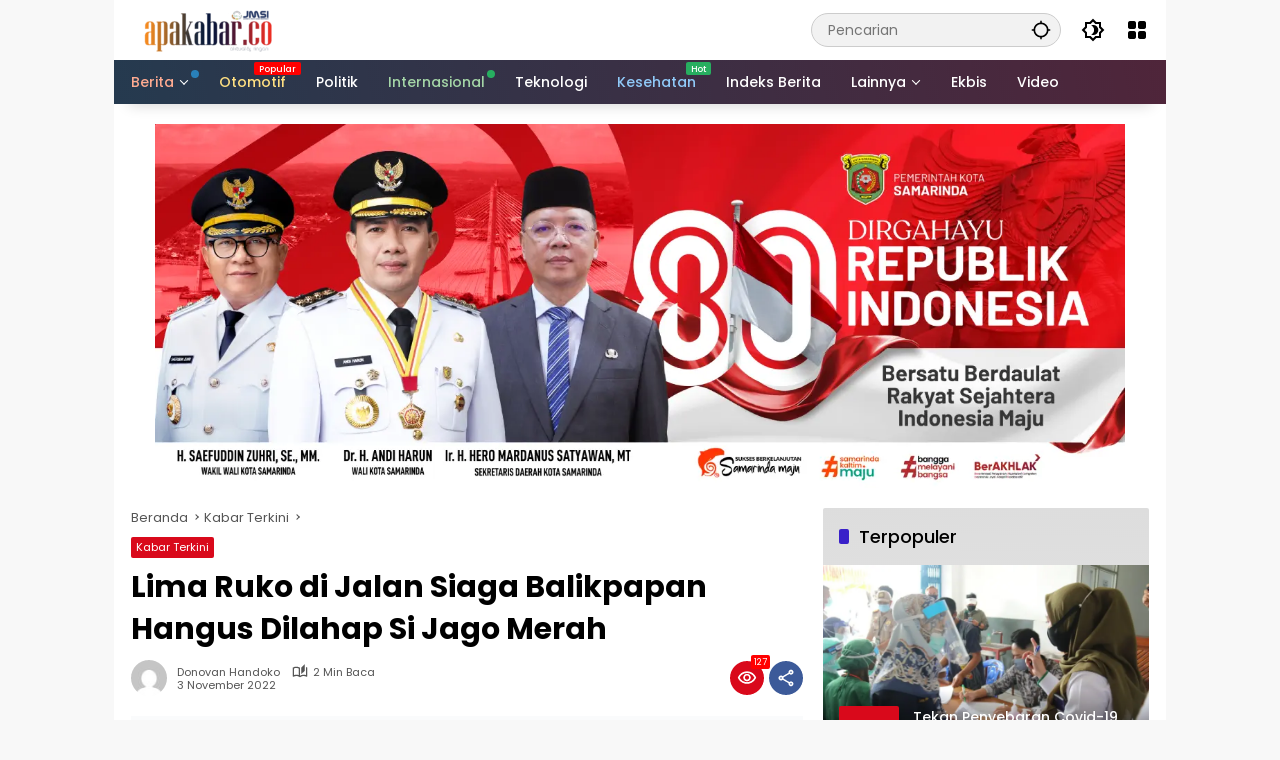

--- FILE ---
content_type: text/html; charset=UTF-8
request_url: https://apakabar.co/kabar-terkini/lima-ruko-di-jalan-siaga-balikpapan-hangus-dilahap-si-jago-merah/
body_size: 31372
content:
<!doctype html><html lang="id"><head><script data-no-optimize="1">var litespeed_docref=sessionStorage.getItem("litespeed_docref");litespeed_docref&&(Object.defineProperty(document,"referrer",{get:function(){return litespeed_docref}}),sessionStorage.removeItem("litespeed_docref"));</script> <meta charset="UTF-8"><meta name="viewport" content="width=device-width, initial-scale=1"><link rel="profile" href="https://gmpg.org/xfn/11">
 <script type="litespeed/javascript">(function(w,d,s,l,i){w[l]=w[l]||[];w[l].push({'gtm.start':new Date().getTime(),event:'gtm.js'});var f=d.getElementsByTagName(s)[0],j=d.createElement(s),dl=l!='dataLayer'?'&l='+l:'';j.async=!0;j.src='https://www.googletagmanager.com/gtm.js?id='+i+dl;f.parentNode.insertBefore(j,f)})(window,document,'script','dataLayer','GTM-NK6WBZP')</script> <meta property="og:image" content="https://apakabar.co/wp-content/uploads/social-share-watermark/9911_social-share-watermark.jpg"/><meta name='robots' content='index, follow, max-image-preview:large, max-snippet:-1, max-video-preview:-1' /><meta name="google-site-verification" content="jYgAIJkhMp6nCxYa9GHpSiaJvSxoP2eXzqpRG9B-Eko" /><meta name="msvalidate.01" content="811F1038492FACD837EA83DD9B3E0E2D" /><meta name="yandex-verification" content="fdf0f3a8c35536a0" /><title>Lima Ruko di Jalan Siaga Balikpapan Hangus Dilahap Si Jago Merah - apakabardotco</title><meta name="description" content="apakabar.co- Lima rumah toko (ruko) di Kelurahan Damai, Kota Balikpapan hangus dilahap si jago merah pada, Kamis (3/11/2022) pagi. Saksi mata saat kejadian, Suparli mengaku jika dirinya baru mengetahui peristiwa kebakaran itu terjadi sekitar pukul 08.55 WITA. Pada saat itu, kondisi dalam keadaan hujan gerimis, namun seketika asap tebal mengepul dideretan ruko." /><link rel="canonical" href="https://apakabar.co/kabar-terkini/lima-ruko-di-jalan-siaga-balikpapan-hangus-dilahap-si-jago-merah/" /><meta property="og:locale" content="id_ID" /><meta property="og:type" content="article" /><meta property="og:title" content="Lima Ruko di Jalan Siaga Balikpapan Hangus Dilahap Si Jago Merah - apakabardotco" /><meta property="og:description" content="apakabar.co- Lima rumah toko (ruko) di Kelurahan Damai, Kota Balikpapan hangus dilahap si jago merah pada, Kamis (3/11/2022) pagi. Saksi mata saat kejadian, Suparli mengaku jika dirinya baru mengetahui peristiwa kebakaran itu terjadi sekitar pukul 08.55 WITA. Pada saat itu, kondisi dalam keadaan hujan gerimis, namun seketika asap tebal mengepul dideretan ruko." /><meta property="og:url" content="https://apakabar.co/kabar-terkini/lima-ruko-di-jalan-siaga-balikpapan-hangus-dilahap-si-jago-merah/" /><meta property="og:site_name" content="apakabardotco" /><meta property="article:publisher" content="https://www.facebook.com/apakabardotco" /><meta property="article:published_time" content="2022-11-03T11:04:26+00:00" /><meta property="og:image" content="https://apakabar.co/wp-content/uploads/social-share-watermark/9911_social-share-watermark.jpg" /><meta property="og:image:width" content="837" /><meta property="og:image:height" content="485" /><meta property="og:image:type" content="image/jpeg" /><meta name="author" content="donovan handoko" /><meta name="twitter:card" content="summary_large_image" /><meta name="twitter:label1" content="Ditulis oleh" /><meta name="twitter:data1" content="donovan handoko" /><meta name="twitter:label2" content="Estimasi waktu membaca" /><meta name="twitter:data2" content="2 menit" /> <script type="application/ld+json" class="yoast-schema-graph">{"@context":"https://schema.org","@graph":[{"@type":"Article","@id":"https://apakabar.co/kabar-terkini/lima-ruko-di-jalan-siaga-balikpapan-hangus-dilahap-si-jago-merah/#article","isPartOf":{"@id":"https://apakabar.co/kabar-terkini/lima-ruko-di-jalan-siaga-balikpapan-hangus-dilahap-si-jago-merah/"},"author":{"name":"donovan handoko","@id":"https://apakabar.co/#/schema/person/53a0c32f3306ee8ea6be18419b53d791"},"headline":"Lima Ruko di Jalan Siaga Balikpapan Hangus Dilahap Si Jago Merah","datePublished":"2022-11-03T11:04:26+00:00","mainEntityOfPage":{"@id":"https://apakabar.co/kabar-terkini/lima-ruko-di-jalan-siaga-balikpapan-hangus-dilahap-si-jago-merah/"},"wordCount":249,"publisher":{"@id":"https://apakabar.co/#organization"},"image":{"@id":"https://apakabar.co/kabar-terkini/lima-ruko-di-jalan-siaga-balikpapan-hangus-dilahap-si-jago-merah/#primaryimage"},"thumbnailUrl":"https://i0.wp.com/apakabar.co/wp-content/uploads/2022/11/Petugas-Pemadam-Kebakaran-Saat-Melakukan-Pemadaman-Api-Yang-Menghanguskan-Lima-Ruko-di-Balikpapan-Kamis-3112022.jpeg?fit=837%2C485&ssl=1","keywords":["BPBD BALIKPAPAN"],"articleSection":["Kabar Terkini"],"inLanguage":"id"},{"@type":"WebPage","@id":"https://apakabar.co/kabar-terkini/lima-ruko-di-jalan-siaga-balikpapan-hangus-dilahap-si-jago-merah/","url":"https://apakabar.co/kabar-terkini/lima-ruko-di-jalan-siaga-balikpapan-hangus-dilahap-si-jago-merah/","name":"Lima Ruko di Jalan Siaga Balikpapan Hangus Dilahap Si Jago Merah - apakabardotco","isPartOf":{"@id":"https://apakabar.co/#website"},"primaryImageOfPage":{"@id":"https://apakabar.co/kabar-terkini/lima-ruko-di-jalan-siaga-balikpapan-hangus-dilahap-si-jago-merah/#primaryimage"},"image":{"@id":"https://apakabar.co/kabar-terkini/lima-ruko-di-jalan-siaga-balikpapan-hangus-dilahap-si-jago-merah/#primaryimage"},"thumbnailUrl":"https://i0.wp.com/apakabar.co/wp-content/uploads/2022/11/Petugas-Pemadam-Kebakaran-Saat-Melakukan-Pemadaman-Api-Yang-Menghanguskan-Lima-Ruko-di-Balikpapan-Kamis-3112022.jpeg?fit=837%2C485&ssl=1","datePublished":"2022-11-03T11:04:26+00:00","description":"apakabar.co- Lima rumah toko (ruko) di Kelurahan Damai, Kota Balikpapan hangus dilahap si jago merah pada, Kamis (3/11/2022) pagi. Saksi mata saat kejadian, Suparli mengaku jika dirinya baru mengetahui peristiwa kebakaran itu terjadi sekitar pukul 08.55 WITA. Pada saat itu, kondisi dalam keadaan hujan gerimis, namun seketika asap tebal mengepul dideretan ruko.","breadcrumb":{"@id":"https://apakabar.co/kabar-terkini/lima-ruko-di-jalan-siaga-balikpapan-hangus-dilahap-si-jago-merah/#breadcrumb"},"inLanguage":"id","potentialAction":[{"@type":"ReadAction","target":["https://apakabar.co/kabar-terkini/lima-ruko-di-jalan-siaga-balikpapan-hangus-dilahap-si-jago-merah/"]}]},{"@type":"ImageObject","inLanguage":"id","@id":"https://apakabar.co/kabar-terkini/lima-ruko-di-jalan-siaga-balikpapan-hangus-dilahap-si-jago-merah/#primaryimage","url":"https://i0.wp.com/apakabar.co/wp-content/uploads/2022/11/Petugas-Pemadam-Kebakaran-Saat-Melakukan-Pemadaman-Api-Yang-Menghanguskan-Lima-Ruko-di-Balikpapan-Kamis-3112022.jpeg?fit=837%2C485&ssl=1","contentUrl":"https://i0.wp.com/apakabar.co/wp-content/uploads/2022/11/Petugas-Pemadam-Kebakaran-Saat-Melakukan-Pemadaman-Api-Yang-Menghanguskan-Lima-Ruko-di-Balikpapan-Kamis-3112022.jpeg?fit=837%2C485&ssl=1","width":837,"height":485,"caption":"Petugas Pemadam Kebakaran Saat Melakukan Pemadaman Api Yang Menghanguskan Lima Ruko di Balikpapan, Kamis (3/11/2022)"},{"@type":"BreadcrumbList","@id":"https://apakabar.co/kabar-terkini/lima-ruko-di-jalan-siaga-balikpapan-hangus-dilahap-si-jago-merah/#breadcrumb","itemListElement":[{"@type":"ListItem","position":1,"name":"Beranda","item":"https://apakabar.co/"},{"@type":"ListItem","position":2,"name":"Lima Ruko di Jalan Siaga Balikpapan Hangus Dilahap Si Jago Merah"}]},{"@type":"WebSite","@id":"https://apakabar.co/#website","url":"https://apakabar.co/","name":"apakabardotco","description":"Aktual dan Ringan","publisher":{"@id":"https://apakabar.co/#organization"},"potentialAction":[{"@type":"SearchAction","target":{"@type":"EntryPoint","urlTemplate":"https://apakabar.co/?s={search_term_string}"},"query-input":{"@type":"PropertyValueSpecification","valueRequired":true,"valueName":"search_term_string"}}],"inLanguage":"id"},{"@type":"Organization","@id":"https://apakabar.co/#organization","name":"apakabar","url":"https://apakabar.co/","logo":{"@type":"ImageObject","inLanguage":"id","@id":"https://apakabar.co/#/schema/logo/image/","url":"https://apakabar.co/wp-content/uploads/2020/09/intro-apakabarco.png","contentUrl":"https://apakabar.co/wp-content/uploads/2020/09/intro-apakabarco.png","width":1000,"height":1000,"caption":"apakabar"},"image":{"@id":"https://apakabar.co/#/schema/logo/image/"},"sameAs":["https://www.facebook.com/apakabardotco","https://www.instagram.com/apakabardotco","https://www.youtube.com/channel/UCclgHNklgE32C-OyP-doxcA"]},{"@type":"Person","@id":"https://apakabar.co/#/schema/person/53a0c32f3306ee8ea6be18419b53d791","name":"donovan handoko","image":{"@type":"ImageObject","inLanguage":"id","@id":"https://apakabar.co/#/schema/person/image/","url":"https://secure.gravatar.com/avatar/d5c02848de18e3d7fcdf40b4d8566b43f23a5671c65756e9a1c7b19eb64ad0e7?s=96&d=mm&r=g","contentUrl":"https://secure.gravatar.com/avatar/d5c02848de18e3d7fcdf40b4d8566b43f23a5671c65756e9a1c7b19eb64ad0e7?s=96&d=mm&r=g","caption":"donovan handoko"},"sameAs":["http://apakabar.co"],"url":"https://apakabar.co/author/editor/"}]}</script> <link rel='dns-prefetch' href='//www.googletagmanager.com' /><link rel='dns-prefetch' href='//stats.wp.com' /><link rel='dns-prefetch' href='//v0.wordpress.com' /><link rel='dns-prefetch' href='//pagead2.googlesyndication.com' /><link rel='dns-prefetch' href='//fundingchoicesmessages.google.com' /><link rel='preconnect' href='//c0.wp.com' /><link rel='preconnect' href='//i0.wp.com' /><link rel="alternate" type="application/rss+xml" title="apakabardotco &raquo; Feed" href="https://apakabar.co/feed/" /><link rel="alternate" type="application/rss+xml" title="apakabardotco &raquo; Umpan Komentar" href="https://apakabar.co/comments/feed/" /><link rel="alternate" type="application/rss+xml" title="apakabardotco &raquo; Lima Ruko di Jalan Siaga Balikpapan Hangus Dilahap Si Jago Merah Umpan Komentar" href="https://apakabar.co/kabar-terkini/lima-ruko-di-jalan-siaga-balikpapan-hangus-dilahap-si-jago-merah/feed/" /><link rel="alternate" title="oEmbed (JSON)" type="application/json+oembed" href="https://apakabar.co/wp-json/oembed/1.0/embed?url=https%3A%2F%2Fapakabar.co%2Fkabar-terkini%2Flima-ruko-di-jalan-siaga-balikpapan-hangus-dilahap-si-jago-merah%2F" /><link rel="alternate" title="oEmbed (XML)" type="text/xml+oembed" href="https://apakabar.co/wp-json/oembed/1.0/embed?url=https%3A%2F%2Fapakabar.co%2Fkabar-terkini%2Flima-ruko-di-jalan-siaga-balikpapan-hangus-dilahap-si-jago-merah%2F&#038;format=xml" /><link data-optimized="2" rel="stylesheet" href="https://apakabar.co/wp-content/litespeed/css/3c245fbcad7a3cf1011c24f23d29ab53.css?ver=a66d8" /> <script type="litespeed/javascript" data-src="https://www.googletagmanager.com/gtag/js?id=G-HV1MXW9RTP" id="google_gtagjs-js"></script> <script id="google_gtagjs-js-after" type="litespeed/javascript">window.dataLayer=window.dataLayer||[];function gtag(){dataLayer.push(arguments)}
gtag("set","linker",{"domains":["apakabar.co"]});gtag("js",new Date());gtag("set","developer_id.dZTNiMT",!0);gtag("config","G-HV1MXW9RTP")</script> <link rel="https://api.w.org/" href="https://apakabar.co/wp-json/" /><link rel="alternate" title="JSON" type="application/json" href="https://apakabar.co/wp-json/wp/v2/posts/9911" /><link rel="EditURI" type="application/rsd+xml" title="RSD" href="https://apakabar.co/xmlrpc.php?rsd" /><meta name="generator" content="WordPress 6.9" /><link rel='shortlink' href='https://wp.me/p7rL6e-2zR' /><meta name="generator" content="Site Kit by Google 1.171.0" /><link rel="pingback" href="https://apakabar.co/xmlrpc.php"><script type="litespeed/javascript" data-src="https://pagead2.googlesyndication.com/pagead/js/adsbygoogle.js?client=ca-pub-8098573229186225"crossorigin="anonymous"></script> 
<noscript><img height="1" width="1" style="display:none"
src="https://www.facebook.com/tr?id=1638898603262258&ev=PageView&noscript=1"
/></noscript><meta name="google-adsense-platform-account" content="ca-host-pub-2644536267352236"><meta name="google-adsense-platform-domain" content="sitekit.withgoogle.com"> <script type="litespeed/javascript" data-src="https://pagead2.googlesyndication.com/pagead/js/adsbygoogle.js?client=ca-pub-8098573229186225&amp;host=ca-host-pub-2644536267352236" crossorigin="anonymous"></script> <link rel="icon" href="https://i0.wp.com/apakabar.co/wp-content/uploads/2025/08/cropped-apakabar-logo.png?fit=32%2C32&#038;ssl=1" sizes="32x32" /><link rel="icon" href="https://i0.wp.com/apakabar.co/wp-content/uploads/2025/08/cropped-apakabar-logo.png?fit=192%2C192&#038;ssl=1" sizes="192x192" /><link rel="apple-touch-icon" href="https://i0.wp.com/apakabar.co/wp-content/uploads/2025/08/cropped-apakabar-logo.png?fit=180%2C180&#038;ssl=1" /><meta name="msapplication-TileImage" content="https://i0.wp.com/apakabar.co/wp-content/uploads/2025/08/cropped-apakabar-logo.png?fit=270%2C270&#038;ssl=1" /></head><body class="wp-singular post-template-default single single-post postid-9911 single-format-standard wp-custom-logo wp-embed-responsive wp-theme-wpmedia idtheme kentooz gmr-box-layout author-hidden">
<a class="skip-link screen-reader-text" href="#primary">Langsung ke konten</a><div class="gmr-verytopbanner text-center gmrclose-element"><div class="container"><div class="gmr-parallax"><div class="rellax"><div class="in-rellax"><div class="idt-xclosewrap"><div class="idt-xclosetext">Scroll untuk baca artikel</div><button class="idt-xclose-top close-modal gmrbtnclose">&times;</button></div><div class="idt-rellax-bannerwrap"><img data-lazyloaded="1" src="[data-uri]" data-src="https://kaltimminutes.co/wp-content/uploads/2025/08/Ucapan-Ulang-Tahun-RI-ke-80.webp" alt="Example 325x300" title="Example 325x300" width="325" height="300"></div></div></div></div></div></div><div id="page" class="site"><div id="topnavwrap" class="gmr-topnavwrap clearfix"><div class="container"><header id="masthead" class="list-flex site-header"><div class="row-flex gmr-navleft"><div class="site-branding"><div class="gmr-logo"><a class="custom-logo-link" href="https://apakabar.co/" title="apakabardotco" rel="home"><img data-lazyloaded="1" src="[data-uri]" class="custom-logo" data-src="https://i0.wp.com/apakabar.co/wp-content/uploads/2024/04/cropped-apakabar-logojmsi-e1713885030863.png?fit=153%2C45&#038;ssl=1" width="153" height="45" alt="apakabardotco" loading="lazy" /></a></div></div></div><div class="row-flex gmr-navright">
<span class="gmr-top-date" data-lang="id"></span><div class="gmr-search desktop-only"><form method="get" class="gmr-searchform searchform" action="https://apakabar.co/">
<input type="text" name="s" id="s" placeholder="Pencarian" />
<input type="hidden" name="post_type[]" value="post" />
<button type="submit" role="button" class="gmr-search-submit gmr-search-icon" aria-label="Kirim">
<svg xmlns="http://www.w3.org/2000/svg" height="24px" viewBox="0 0 24 24" width="24px" fill="currentColor"><path d="M0 0h24v24H0V0z" fill="none"/><path d="M20.94 11c-.46-4.17-3.77-7.48-7.94-7.94V1h-2v2.06C6.83 3.52 3.52 6.83 3.06 11H1v2h2.06c.46 4.17 3.77 7.48 7.94 7.94V23h2v-2.06c4.17-.46 7.48-3.77 7.94-7.94H23v-2h-2.06zM12 19c-3.87 0-7-3.13-7-7s3.13-7 7-7 7 3.13 7 7-3.13 7-7 7z"/></svg>
</button></form></div><button role="button" class="darkmode-button topnav-button" aria-label="Mode Gelap"><svg xmlns="http://www.w3.org/2000/svg" height="24px" viewBox="0 0 24 24" width="24px" fill="currentColor"><path d="M0 0h24v24H0V0z" fill="none"/><path d="M20 8.69V4h-4.69L12 .69 8.69 4H4v4.69L.69 12 4 15.31V20h4.69L12 23.31 15.31 20H20v-4.69L23.31 12 20 8.69zm-2 5.79V18h-3.52L12 20.48 9.52 18H6v-3.52L3.52 12 6 9.52V6h3.52L12 3.52 14.48 6H18v3.52L20.48 12 18 14.48zM12.29 7c-.74 0-1.45.17-2.08.46 1.72.79 2.92 2.53 2.92 4.54s-1.2 3.75-2.92 4.54c.63.29 1.34.46 2.08.46 2.76 0 5-2.24 5-5s-2.24-5-5-5z"/></svg></button><div class="gmr-menugrid-btn gmrclick-container"><button id="menugrid-button" class="topnav-button gmrbtnclick" aria-label="Buka Menu"><svg xmlns="http://www.w3.org/2000/svg" enable-background="new 0 0 24 24" height="24px" viewBox="0 0 24 24" width="24px" fill="currentColor"><g><rect fill="none" height="24" width="24"/></g><g><g><path d="M5,11h4c1.1,0,2-0.9,2-2V5c0-1.1-0.9-2-2-2H5C3.9,3,3,3.9,3,5v4C3,10.1,3.9,11,5,11z"/><path d="M5,21h4c1.1,0,2-0.9,2-2v-4c0-1.1-0.9-2-2-2H5c-1.1,0-2,0.9-2,2v4C3,20.1,3.9,21,5,21z"/><path d="M13,5v4c0,1.1,0.9,2,2,2h4c1.1,0,2-0.9,2-2V5c0-1.1-0.9-2-2-2h-4C13.9,3,13,3.9,13,5z"/><path d="M15,21h4c1.1,0,2-0.9,2-2v-4c0-1.1-0.9-2-2-2h-4c-1.1,0-2,0.9-2,2v4C13,20.1,13.9,21,15,21z"/></g></g></svg></button><div id="dropdown-container" class="gmr-secondmenu-dropdown gmr-dropdown"><ul id="secondary-menu" class="menu"><li id="menu-item-78" class="menu-item menu-item-type-taxonomy menu-item-object-post_tag menu-item-78"><a href="https://apakabar.co/tag/manfaat-buah/">Manfaat Buah</a></li><li id="menu-item-79" class="menu-item menu-item-type-taxonomy menu-item-object-post_tag menu-item-79"><a href="https://apakabar.co/tag/berita-otomotif/">Berita Otomotif</a></li><li id="menu-item-80" class="menu-item menu-item-type-taxonomy menu-item-object-post_tag menu-item-80"><a href="https://apakabar.co/tag/berita-teknologi/">Berita Teknologi</a></li><li id="menu-item-81" class="menu-item menu-item-type-taxonomy menu-item-object-post_tag menu-item-81"><a href="https://apakabar.co/tag/berita-internasional/">Berita Internasional</a></li><li id="menu-item-82" class="menu-item menu-item-type-taxonomy menu-item-object-post_tag menu-item-82"><a href="https://apakabar.co/tag/nissan/">Nissan</a></li><li id="menu-item-16171" class="menu-item menu-item-type-taxonomy menu-item-object-post_tag menu-item-16171"><a href="https://apakabar.co/tag/mitsubishi/">Mitsubishi</a></li><li id="menu-item-16172" class="menu-item menu-item-type-taxonomy menu-item-object-post_tag menu-item-16172"><a href="https://apakabar.co/tag/rusia/">Rusia</a></li><li id="menu-item-16173" class="menu-item menu-item-type-taxonomy menu-item-object-post_tag menu-item-16173"><a href="https://apakabar.co/tag/ukraina/">Ukraina</a></li></ul></div></div><button id="gmr-responsive-menu" role="button" class="mobile-only" aria-label="Menu" data-target="#gmr-sidemenu-id" data-toggle="onoffcanvas" aria-expanded="false" rel="nofollow"><svg xmlns="http://www.w3.org/2000/svg" width="24" height="24" viewBox="0 0 24 24"><path fill="currentColor" d="m19.31 18.9l3.08 3.1L21 23.39l-3.12-3.07c-.69.43-1.51.68-2.38.68c-2.5 0-4.5-2-4.5-4.5s2-4.5 4.5-4.5s4.5 2 4.5 4.5c0 .88-.25 1.71-.69 2.4m-3.81.1a2.5 2.5 0 0 0 0-5a2.5 2.5 0 0 0 0 5M21 4v2H3V4h18M3 16v-2h6v2H3m0-5V9h18v2h-2.03c-1.01-.63-2.2-1-3.47-1s-2.46.37-3.47 1H3Z"/></svg></button></div></header></div><nav id="main-nav" class="main-navigation gmr-mainmenu"><div class="container"><ul id="primary-menu" class="menu"><li id="menu-item-60" class="menu-dot menu-red-light blue menu-item menu-item-type-taxonomy menu-item-object-category menu-item-has-children menu-item-60"><a href="https://apakabar.co/topik/berita/"><span>Berita</span></a><ul class="sub-menu"><li id="menu-item-16" class="menu-item menu-item-type-taxonomy menu-item-object-category current-post-ancestor current-menu-parent current-post-parent menu-item-16"><a href="https://apakabar.co/topik/kabar-terkini/"><span>Kabar Terkini</span></a></li><li id="menu-item-451" class="menu-item menu-item-type-taxonomy menu-item-object-category menu-item-451"><a href="https://apakabar.co/topik/kabar-terkini/nasional/"><span>Nasional</span></a></li><li id="menu-item-452" class="menu-item menu-item-type-taxonomy menu-item-object-category menu-item-452"><a href="https://apakabar.co/topik/kabar-terkini/internasional/"><span>Internasional</span></a></li><li id="menu-item-6449" class="menu-item menu-item-type-taxonomy menu-item-object-category menu-item-6449"><a href="https://apakabar.co/topik/hukrim/"><span>Hukrim</span></a></li><li id="menu-item-39" class="menu-item menu-item-type-taxonomy menu-item-object-category menu-item-has-children menu-item-39"><a href="https://apakabar.co/topik/advetorial/"><span>Advetorial</span></a><ul class="sub-menu"><li id="menu-item-2777" class="menu-item menu-item-type-taxonomy menu-item-object-category menu-item-2777"><a href="https://apakabar.co/topik/advetorial/pemkot-samarinda/"><span>Pemkot Samarinda</span></a></li><li id="menu-item-1650" class="menu-item menu-item-type-taxonomy menu-item-object-category menu-item-1650"><a href="https://apakabar.co/topik/advetorial/dprdkaltim/"><span>DPRD KALTIM</span></a></li></ul></li></ul></li><li id="menu-item-16166" class="menu-orange-light menu-new menu-item menu-item-type-taxonomy menu-item-object-category menu-item-16166"><a href="https://apakabar.co/topik/otomotif/" data-desciption="Popular"><span>Otomotif</span></a></li><li id="menu-item-95" class="menu-item menu-item-type-taxonomy menu-item-object-category menu-item-95"><a href="https://apakabar.co/topik/politik/"><span>Politik</span></a></li><li id="menu-item-63" class="menu-green-light menu-dot green menu-item menu-item-type-taxonomy menu-item-object-category menu-item-63"><a href="https://apakabar.co/topik/kabar-terkini/internasional/"><span>Internasional</span></a></li><li id="menu-item-64" class="menu-item menu-item-type-taxonomy menu-item-object-category menu-item-64"><a href="https://apakabar.co/topik/teknologi/"><span>Teknologi</span></a></li><li id="menu-item-61" class="menu-blue-light menu-new green menu-item menu-item-type-taxonomy menu-item-object-category menu-item-61"><a href="https://apakabar.co/topik/kesehatan/" data-desciption="Hot"><span>Kesehatan</span></a></li><li id="menu-item-16170" class="menu-item menu-item-type-post_type menu-item-object-page menu-item-home menu-item-16170"><a href="https://apakabar.co/indeks-berita-2/"><span>Indeks Berita</span></a></li><li id="menu-item-65" class="col-2 desktop-only menu-item menu-item-type-custom menu-item-object-custom menu-item-has-children menu-item-65"><a href="#"><span>Lainnya</span></a><ul class="sub-menu"><li id="menu-item-66" class="menu-item menu-item-type-taxonomy menu-item-object-post_tag menu-item-66"><a href="https://apakabar.co/tag/manfaat-buah/"><span>MANFAAT BUAH</span></a></li><li id="menu-item-16211" class="menu-item menu-item-type-taxonomy menu-item-object-newstopic menu-item-16211"><a href="https://apakabar.co/topic/kabar-kaltim/"><span>KABAR KALTIM</span></a></li><li id="menu-item-16212" class="menu-item menu-item-type-taxonomy menu-item-object-newstopic menu-item-16212"><a href="https://apakabar.co/topic/kabar-samarinda/"><span>KABAR SAMARINDA</span></a></li><li id="menu-item-93" class="menu-item menu-item-type-taxonomy menu-item-object-category menu-item-has-children menu-item-93"><a href="https://apakabar.co/topik/gaya-hidup/"><span>Gaya Hidup</span></a><ul class="sub-menu"><li id="menu-item-69" class="menu-item menu-item-type-taxonomy menu-item-object-category menu-item-69"><a href="https://apakabar.co/topik/otomotif/"><span>Otomotif</span></a></li><li id="menu-item-96" class="menu-item menu-item-type-taxonomy menu-item-object-category menu-item-96"><a href="https://apakabar.co/topik/iptek/"><span>IPTEK</span></a></li><li id="menu-item-37" class="menu-item menu-item-type-taxonomy menu-item-object-category menu-item-37"><a href="https://apakabar.co/topik/olahraga/"><span>Olahraga</span></a></li></ul></li></ul></li><li id="menu-item-94" class="menu-item menu-item-type-taxonomy menu-item-object-category menu-item-94"><a href="https://apakabar.co/topik/ekbis/"><span>Ekbis</span></a></li><li id="menu-item-38" class="menu-item menu-item-type-taxonomy menu-item-object-category menu-item-38"><a href="https://apakabar.co/topik/video/"><span>Video</span></a></li></ul></div></nav></div><div class="gmr-topbanner text-center"><div class="container"><img data-lazyloaded="1" src="[data-uri]" data-src="https://apakabar.co/wp-content/uploads/2025/08/Ucapan-Ulang-Tahun-RI-ke-80-beserta-Sekda.webp" alt="Example 728x250" title="Example 970x250" loading="lazy" width="970" height="250"></div></div><div id="content" class="gmr-content"><div class="container"><div class="row"><main id="primary" class="site-main col-md-8"><article id="post-9911" class="post type-post hentry content-single"><div class="breadcrumbs" itemscope itemtype="https://schema.org/BreadcrumbList">
<span class="first-cl" itemprop="itemListElement" itemscope itemtype="https://schema.org/ListItem">
<a itemscope itemtype="https://schema.org/WebPage" itemprop="item" itemid="https://apakabar.co/" href="https://apakabar.co/"><span itemprop="name">Beranda</span></a>
<span itemprop="position" content="1"></span>
</span>
<span class="separator"></span>
<span class="0-cl" itemprop="itemListElement" itemscope itemtype="http://schema.org/ListItem">
<a itemscope itemtype="https://schema.org/WebPage" itemprop="item" itemid="https://apakabar.co/topik/kabar-terkini/" href="https://apakabar.co/topik/kabar-terkini/"><span itemprop="name">Kabar Terkini</span></a>
<span itemprop="position" content="2"></span>
</span>
<span class="separator"></span>
<span class="last-cl" itemscope itemtype="https://schema.org/ListItem">
<span itemprop="name">Lima Ruko di Jalan Siaga Balikpapan Hangus Dilahap Si Jago Merah</span>
<span itemprop="position" content="3"></span>
</span></div><header class="entry-header entry-header-single">
<span class="cat-links-content"><a href="https://apakabar.co/topik/kabar-terkini/" title="Lihat semua posts di Kabar Terkini">Kabar Terkini</a></span><h1 class="entry-title"><strong>Lima Ruko di Jalan Siaga Balikpapan Hangus Dilahap Si Jago Merah</strong></h1><div class="list-flex clearfix"><div class="gmr-gravatar-metasingle"><a class="url" href="https://apakabar.co/author/editor/" title="Permalink ke: donovan handoko"><img data-lazyloaded="1" src="[data-uri]" alt='' data-src='https://secure.gravatar.com/avatar/d5c02848de18e3d7fcdf40b4d8566b43f23a5671c65756e9a1c7b19eb64ad0e7?s=40&#038;d=mm&#038;r=g' data-srcset='https://secure.gravatar.com/avatar/d5c02848de18e3d7fcdf40b4d8566b43f23a5671c65756e9a1c7b19eb64ad0e7?s=80&#038;d=mm&#038;r=g 2x' class='avatar avatar-40 photo img-cicle' height='40' width='40' decoding='async'/></a></div><div class="gmr-content-metasingle"><div class="meta-content"><span class="author vcard"><a class="url fn n" href="https://apakabar.co/author/editor/" title="donovan handoko">donovan handoko</a></span><span class="count-text"><svg xmlns="http://www.w3.org/2000/svg" enable-background="new 0 0 24 24" height="24px" viewBox="0 0 24 24" width="24px" fill="currentColor"><g><rect fill="none" height="24" width="24" x="0"/></g><g><path d="M22.47,5.2C22,4.96,21.51,4.76,21,4.59v12.03C19.86,16.21,18.69,16,17.5,16c-1.9,0-3.78,0.54-5.5,1.58V5.48 C10.38,4.55,8.51,4,6.5,4C4.71,4,3.02,4.44,1.53,5.2C1.2,5.36,1,5.71,1,6.08v12.08c0,0.58,0.47,0.99,1,0.99 c0.16,0,0.32-0.04,0.48-0.12C3.69,18.4,5.05,18,6.5,18c2.07,0,3.98,0.82,5.5,2c1.52-1.18,3.43-2,5.5-2c1.45,0,2.81,0.4,4.02,1.04 c0.16,0.08,0.32,0.12,0.48,0.12c0.52,0,1-0.41,1-0.99V6.08C23,5.71,22.8,5.36,22.47,5.2z M10,16.62C8.86,16.21,7.69,16,6.5,16 c-1.19,0-2.36,0.21-3.5,0.62V6.71C4.11,6.24,5.28,6,6.5,6C7.7,6,8.89,6.25,10,6.72V16.62z M19,0.5l-5,5V15l5-4.5V0.5z"/></g></svg><span class="in-count-text">2 min baca</span></span></div><div class="meta-content"><span class="posted-on"><time class="entry-date published updated" datetime="2022-11-03T19:04:26+08:00">3 November 2022</time></span></div></div><div class="gmr-content-share list-right"><div class="gmr-iconnotif"><div class="gmr-iconnotif-wrap"><svg xmlns="http://www.w3.org/2000/svg" height="24px" viewBox="0 0 24 24" width="24px" fill="currentColor"><path d="M0 0h24v24H0V0z" fill="none"/><path d="M12 6c3.79 0 7.17 2.13 8.82 5.5C19.17 14.87 15.79 17 12 17s-7.17-2.13-8.82-5.5C4.83 8.13 8.21 6 12 6m0-2C7 4 2.73 7.11 1 11.5 2.73 15.89 7 19 12 19s9.27-3.11 11-7.5C21.27 7.11 17 4 12 4zm0 5c1.38 0 2.5 1.12 2.5 2.5S13.38 14 12 14s-2.5-1.12-2.5-2.5S10.62 9 12 9m0-2c-2.48 0-4.5 2.02-4.5 4.5S9.52 16 12 16s4.5-2.02 4.5-4.5S14.48 7 12 7z"/></svg><span class="notif-number">127</span></div></div><button id="share-modal" data-modal="gmr-popupwrap" aria-label="Bagikan"><svg xmlns="http://www.w3.org/2000/svg" height="24px" viewBox="0 0 24 24" width="24px" fill="currentColor"><path d="M0 0h24v24H0V0z" fill="none"/><path d="M18 16.08c-.76 0-1.44.3-1.96.77L8.91 12.7c.05-.23.09-.46.09-.7s-.04-.47-.09-.7l7.05-4.11c.54.5 1.25.81 2.04.81 1.66 0 3-1.34 3-3s-1.34-3-3-3-3 1.34-3 3c0 .24.04.47.09.7L8.04 9.81C7.5 9.31 6.79 9 6 9c-1.66 0-3 1.34-3 3s1.34 3 3 3c.79 0 1.5-.31 2.04-.81l7.12 4.16c-.05.21-.08.43-.08.65 0 1.61 1.31 2.92 2.92 2.92s2.92-1.31 2.92-2.92c0-1.61-1.31-2.92-2.92-2.92zM18 4c.55 0 1 .45 1 1s-.45 1-1 1-1-.45-1-1 .45-1 1-1zM6 13c-.55 0-1-.45-1-1s.45-1 1-1 1 .45 1 1-.45 1-1 1zm12 7.02c-.55 0-1-.45-1-1s.45-1 1-1 1 .45 1 1-.45 1-1 1z"/></svg></button><div id="gmr-popupwrap" class="gmr-share-popup"><div class="gmr-modalbg close-modal"></div><div class="gmr-in-popup clearfix"><span class="idt-xclose close-modal">&times;</span><h4 class="main-textshare">Lima Ruko di Jalan Siaga Balikpapan Hangus Dilahap Si Jago Merah</h4><div class="content-share"><div class="second-textshare">Sebarkan artikel ini</div><ul class="gmr-socialicon-share"><li class="facebook"><a href="https://www.facebook.com/sharer/sharer.php?u=https%3A%2F%2Fapakabar.co%2Fkabar-terkini%2Flima-ruko-di-jalan-siaga-balikpapan-hangus-dilahap-si-jago-merah%2F" target="_blank" rel="nofollow" data-title="Facebook" title="Facebook"><svg xmlns="http://www.w3.org/2000/svg" width="0.63em" height="1em" viewBox="0 0 320 512"><path fill="currentColor" d="m279.14 288l14.22-92.66h-88.91v-60.13c0-25.35 12.42-50.06 52.24-50.06h40.42V6.26S260.43 0 225.36 0c-73.22 0-121.08 44.38-121.08 124.72v70.62H22.89V288h81.39v224h100.17V288z"/></svg></a></li><li class="twitter"><a href="https://twitter.com/intent/tweet?url=https%3A%2F%2Fapakabar.co%2Fkabar-terkini%2Flima-ruko-di-jalan-siaga-balikpapan-hangus-dilahap-si-jago-merah%2F&amp;text=Lima%20Ruko%20di%20Jalan%20Siaga%20Balikpapan%20Hangus%20Dilahap%20Si%20Jago%20Merah" target="_blank" rel="nofollow" data-title="Twitter" title="Twitter"><svg xmlns="http://www.w3.org/2000/svg" width="24" height="24" viewBox="0 0 24 24"><path fill="currentColor" d="M18.205 2.25h3.308l-7.227 8.26l8.502 11.24H16.13l-5.214-6.817L4.95 21.75H1.64l7.73-8.835L1.215 2.25H8.04l4.713 6.231l5.45-6.231Zm-1.161 17.52h1.833L7.045 4.126H5.078L17.044 19.77Z"/></svg></a></li><li class="telegram"><a href="https://t.me/share/url?url=https%3A%2F%2Fapakabar.co%2Fkabar-terkini%2Flima-ruko-di-jalan-siaga-balikpapan-hangus-dilahap-si-jago-merah%2F&amp;text=Lima%20Ruko%20di%20Jalan%20Siaga%20Balikpapan%20Hangus%20Dilahap%20Si%20Jago%20Merah" target="_blank" rel="nofollow" data-title="Telegram" title="Telegram"><svg xmlns="http://www.w3.org/2000/svg" width="0.88em" height="1em" viewBox="0 0 448 512"><path fill="currentColor" d="m446.7 98.6l-67.6 318.8c-5.1 22.5-18.4 28.1-37.3 17.5l-103-75.9l-49.7 47.8c-5.5 5.5-10.1 10.1-20.7 10.1l7.4-104.9l190.9-172.5c8.3-7.4-1.8-11.5-12.9-4.1L117.8 284L16.2 252.2c-22.1-6.9-22.5-22.1 4.6-32.7L418.2 66.4c18.4-6.9 34.5 4.1 28.5 32.2z"/></svg></a></li><li class="pinterest"><a href="https://pinterest.com/pin/create/button/?url=https%3A%2F%2Fapakabar.co%2Fkabar-terkini%2Flima-ruko-di-jalan-siaga-balikpapan-hangus-dilahap-si-jago-merah%2F&amp;desciption=Lima%20Ruko%20di%20Jalan%20Siaga%20Balikpapan%20Hangus%20Dilahap%20Si%20Jago%20Merah&amp;media=https%3A%2F%2Fi0.wp.com%2Fapakabar.co%2Fwp-content%2Fuploads%2F2022%2F11%2FPetugas-Pemadam-Kebakaran-Saat-Melakukan-Pemadaman-Api-Yang-Menghanguskan-Lima-Ruko-di-Balikpapan-Kamis-3112022.jpeg%3Ffit%3D837%252C485%26%23038%3Bssl%3D1" target="_blank" rel="nofollow" data-title="Pin" title="Pin"><svg xmlns="http://www.w3.org/2000/svg" width="24" height="24" viewBox="-4.5 -2 24 24"><path fill="currentColor" d="M6.17 13.097c-.506 2.726-1.122 5.34-2.95 6.705c-.563-4.12.829-7.215 1.475-10.5c-1.102-1.91.133-5.755 2.457-4.808c2.86 1.166-2.477 7.102 1.106 7.844c3.741.774 5.269-6.683 2.949-9.109C7.855-.272 1.45 3.15 2.238 8.163c.192 1.226 1.421 1.598.491 3.29C.584 10.962-.056 9.22.027 6.897C.159 3.097 3.344.435 6.538.067c4.04-.466 7.831 1.527 8.354 5.44c.59 4.416-1.823 9.2-6.142 8.855c-1.171-.093-1.663-.69-2.58-1.265z"/></svg></a></li><li class="whatsapp"><a href="https://api.whatsapp.com/send?text=Lima%20Ruko%20di%20Jalan%20Siaga%20Balikpapan%20Hangus%20Dilahap%20Si%20Jago%20Merah https%3A%2F%2Fapakabar.co%2Fkabar-terkini%2Flima-ruko-di-jalan-siaga-balikpapan-hangus-dilahap-si-jago-merah%2F" target="_blank" rel="nofollow" data-title="WhatsApp" title="WhatsApp"><svg xmlns="http://www.w3.org/2000/svg" width="0.88em" height="1em" viewBox="0 0 448 512"><path fill="currentColor" d="M380.9 97.1C339 55.1 283.2 32 223.9 32c-122.4 0-222 99.6-222 222c0 39.1 10.2 77.3 29.6 111L0 480l117.7-30.9c32.4 17.7 68.9 27 106.1 27h.1c122.3 0 224.1-99.6 224.1-222c0-59.3-25.2-115-67.1-157zm-157 341.6c-33.2 0-65.7-8.9-94-25.7l-6.7-4l-69.8 18.3L72 359.2l-4.4-7c-18.5-29.4-28.2-63.3-28.2-98.2c0-101.7 82.8-184.5 184.6-184.5c49.3 0 95.6 19.2 130.4 54.1c34.8 34.9 56.2 81.2 56.1 130.5c0 101.8-84.9 184.6-186.6 184.6zm101.2-138.2c-5.5-2.8-32.8-16.2-37.9-18c-5.1-1.9-8.8-2.8-12.5 2.8c-3.7 5.6-14.3 18-17.6 21.8c-3.2 3.7-6.5 4.2-12 1.4c-32.6-16.3-54-29.1-75.5-66c-5.7-9.8 5.7-9.1 16.3-30.3c1.8-3.7.9-6.9-.5-9.7c-1.4-2.8-12.5-30.1-17.1-41.2c-4.5-10.8-9.1-9.3-12.5-9.5c-3.2-.2-6.9-.2-10.6-.2c-3.7 0-9.7 1.4-14.8 6.9c-5.1 5.6-19.4 19-19.4 46.3c0 27.3 19.9 53.7 22.6 57.4c2.8 3.7 39.1 59.7 94.8 83.8c35.2 15.2 49 16.5 66.6 13.9c10.7-1.6 32.8-13.4 37.4-26.4c4.6-13 4.6-24.1 3.2-26.4c-1.3-2.5-5-3.9-10.5-6.6z"/></svg></a></li></ul></div></div></div></div></div></header><figure class="post-thumbnail gmr-thumbnail-single">
<img data-lazyloaded="1" src="[data-uri]" width="837" height="485" data-src="https://apakabar.co/wp-content/uploads/2022/11/Petugas-Pemadam-Kebakaran-Saat-Melakukan-Pemadaman-Api-Yang-Menghanguskan-Lima-Ruko-di-Balikpapan-Kamis-3112022.jpeg.webp" class="attachment-post-thumbnail size-post-thumbnail wp-post-image" alt="" decoding="async" fetchpriority="high" data-srcset="https://i0.wp.com/apakabar.co/wp-content/uploads/2022/11/Petugas-Pemadam-Kebakaran-Saat-Melakukan-Pemadaman-Api-Yang-Menghanguskan-Lima-Ruko-di-Balikpapan-Kamis-3112022.jpeg?w=837&amp;ssl=1 837w, https://i0.wp.com/apakabar.co/wp-content/uploads/2022/11/Petugas-Pemadam-Kebakaran-Saat-Melakukan-Pemadaman-Api-Yang-Menghanguskan-Lima-Ruko-di-Balikpapan-Kamis-3112022.jpeg?resize=768%2C445&amp;ssl=1 768w" data-sizes="(max-width: 837px) 100vw, 837px" /><figcaption class="wp-caption-text">Petugas Pemadam Kebakaran Saat Melakukan Pemadaman Api Yang Menghanguskan Lima Ruko di Balikpapan, Kamis (3/11/2022)</figcaption></figure><div class="single-wrap"><div class="entry-content entry-content-single clearfix"><p>apakabar.co- Lima rumah toko (ruko) di Kelurahan Damai, Kota Balikpapan hangus dilahap si jago merah pada, Kamis (3/11/2022) pagi.</p><p>Saksi mata saat kejadian, Suparli mengaku jika dirinya baru mengetahui peristiwa kebakaran itu terjadi sekitar pukul 08.55 WITA. Pada saat itu, kondisi dalam keadaan hujan gerimis, namun seketika asap tebal mengepul dideretan ruko.</p><p>&#8220;Jadi di dalam rumah makan itu lagi masak, tidak tahu kenapa api langsung membesar dan membakar rumah makan,&#8221; katanya.</p><p>Dua unit armada dari Badan Penanggulangan Bencana Daerah (BPBD) Balikpapan Tengah tiba di lokasi kejadian untuk merespons cepat agar amukan api tidak semakin membesar</p><p>&#8220;Itu sekitar 10 menit setelah kami mendapat laporan,&#8221; kata kepala Kepala BPBD Balikpapan Silvi Rahmadina di lokasi kebakaran.</p><div style="clear:both; margin-top:0em; margin-bottom:1em;"><a href="https://apakabar.co/kabar-terkini/pemkab-kukar-upayakan-pembangunan-listrik-di-desa-sembilingan/" target="_blank" rel="nofollow" class="u9e2caf6b80fb11ecfd718345877ef0f0"><div style="padding-left:1em; padding-right:1em;"><span class="ctaText">BACA JUGA :</span>&nbsp; <span class="postTitle">Pemkab Kukar Upayakan Pembangunan Listrik Di Desa Sembilingan</span></div></a></div><p>Namun, api masih belum bisa dipadamkan karena lokasi kebakaran berada di dekat Gardu milik Perusahaan Listrik Negara (PLN).</p><p>&#8220;Kami menunggu PLN memadamkan listrik dan beberapa saat kemudian listrik dipadamkan, kami langsung melakukan pemadaman,&#8221; ungkapnya.</p><p>Tak beselang lama, pasukan pemadam kebakaran berhasil membendung kobaran api hingga ke belakang bangunan ruko sehingga tidak sampai meluas.</p><p>&#8220;Ada lima ruko rusak berat dan satu terimbas, ruko itu dijadikan usaha rumah makan dan jualan lainnya. Asal api masih dalam penyelidikan pihak kepolisian,&#8221; ungkapnya.</p><p>Untuk memadamkan api, setidaknya 10 unit armada BPBD yang berasal dari 4 UPT telah diturunkan. Namun, disampaikan Silvi jika pada saat melakukan pemadaman satu orang petugas kebakaran jatuh pingsan saat melakukan tugasnya.</p><div style="clear:both; margin-top:0em; margin-bottom:1em;"><a href="https://apakabar.co/kabar-terkini/motif-wanita-pemulung-yang-ditemukan-tewas-di-tpa-bukit-pinang-pelaku-sakit-hati-perkataan-korban/" target="_blank" rel="nofollow" class="uf46c414c9c8711869e614fc2d6eb30ff"><div style="padding-left:1em; padding-right:1em;"><span class="ctaText">BACA JUGA :</span>&nbsp; <span class="postTitle">Motif Wanita Pemulung Yang Ditemukan Tewas di TPA Bukit Pinang, Pelaku Sakit Hati Perkataan Korban</span></div></a></div><p>&#8220;Benar, ada petugas kami kekurangan oksigen, jadi sempat kita bawa ke Rumah Sakit, tapi Alhamdulilah kondisinya tidak parah,&#8221; pungkasnya.</p><footer class="entry-footer entry-footer-single">
<span class="tags-links"><span class="idt-tagtitle">Tag:</span> <a href="https://apakabar.co/tag/bpbd-balikpapan/" rel="tag">BPBD BALIKPAPAN</a></span><span class="tags-links gmr-metatopic"><span class="idt-tagtitle">Topik:</span> <a href="https://apakabar.co/topic/peristiwa/" rel="tag">PERISTIWA</a></span><div class="gmr-nextposts-button">
<a href="https://apakabar.co/kabar-terkini/nasional/bernasib-sial-seorang-pria-tertipu-rp-61-juta-usai-booking-wanita-cantik-di-aplikasi-michat/" class="nextposts-content-link" title="Bernasib Sial, Seorang Pria Tertipu Rp 61 Juta Usai Booking Wanita Cantik di Aplikasi Michat"><div class="post-thumbnail">
<img data-lazyloaded="1" src="[data-uri]" width="46" height="46" data-src="https://i0.wp.com/apakabar.co/wp-content/uploads/2022/11/IlustrasiInternet-9.jpeg?resize=46%2C46&amp;ssl=1" class="attachment-thumbnail size-thumbnail wp-post-image" alt="" decoding="async" data-srcset="https://i0.wp.com/apakabar.co/wp-content/uploads/2022/11/IlustrasiInternet-9.jpeg?resize=46%2C46&amp;ssl=1 46w, https://i0.wp.com/apakabar.co/wp-content/uploads/2022/11/IlustrasiInternet-9.jpeg?zoom=3&amp;resize=46%2C46&amp;ssl=1 138w" data-sizes="(max-width: 46px) 100vw, 46px" /></div><div class="nextposts-content"><div class="recent-title">Bernasib Sial, Seorang Pria Tertipu Rp 61 Juta Usai Booking Wanita Cantik di Aplikasi Michat</div></div><div class="nextposts-icon">
<svg xmlns="http://www.w3.org/2000/svg" enable-background="new 0 0 24 24" height="24px" viewBox="0 0 24 24" width="24px" fill="currentColor"><g><path d="M0,0h24v24H0V0z" fill="none"/></g><g><polygon points="6.23,20.23 8,22 18,12 8,2 6.23,3.77 14.46,12"/></g></svg></div>
</a></div></footer></div></div><div class="list-flex"><div class="gmr-content-share list-right"><ul class="gmr-socialicon-share"><li class="facebook"><a href="https://www.facebook.com/sharer/sharer.php?u=https%3A%2F%2Fapakabar.co%2Fkabar-terkini%2Flima-ruko-di-jalan-siaga-balikpapan-hangus-dilahap-si-jago-merah%2F" target="_blank" rel="nofollow" data-title="Facebook" title="Facebook"><svg xmlns="http://www.w3.org/2000/svg" width="0.63em" height="1em" viewBox="0 0 320 512"><path fill="currentColor" d="m279.14 288l14.22-92.66h-88.91v-60.13c0-25.35 12.42-50.06 52.24-50.06h40.42V6.26S260.43 0 225.36 0c-73.22 0-121.08 44.38-121.08 124.72v70.62H22.89V288h81.39v224h100.17V288z"/></svg></a></li><li class="twitter"><a href="https://twitter.com/intent/tweet?url=https%3A%2F%2Fapakabar.co%2Fkabar-terkini%2Flima-ruko-di-jalan-siaga-balikpapan-hangus-dilahap-si-jago-merah%2F&amp;text=Lima%20Ruko%20di%20Jalan%20Siaga%20Balikpapan%20Hangus%20Dilahap%20Si%20Jago%20Merah" target="_blank" rel="nofollow" data-title="Twitter" title="Twitter"><svg xmlns="http://www.w3.org/2000/svg" width="24" height="24" viewBox="0 0 24 24"><path fill="currentColor" d="M18.205 2.25h3.308l-7.227 8.26l8.502 11.24H16.13l-5.214-6.817L4.95 21.75H1.64l7.73-8.835L1.215 2.25H8.04l4.713 6.231l5.45-6.231Zm-1.161 17.52h1.833L7.045 4.126H5.078L17.044 19.77Z"/></svg></a></li><li class="telegram"><a href="https://t.me/share/url?url=https%3A%2F%2Fapakabar.co%2Fkabar-terkini%2Flima-ruko-di-jalan-siaga-balikpapan-hangus-dilahap-si-jago-merah%2F&amp;text=Lima%20Ruko%20di%20Jalan%20Siaga%20Balikpapan%20Hangus%20Dilahap%20Si%20Jago%20Merah" target="_blank" rel="nofollow" data-title="Telegram" title="Telegram"><svg xmlns="http://www.w3.org/2000/svg" width="0.88em" height="1em" viewBox="0 0 448 512"><path fill="currentColor" d="m446.7 98.6l-67.6 318.8c-5.1 22.5-18.4 28.1-37.3 17.5l-103-75.9l-49.7 47.8c-5.5 5.5-10.1 10.1-20.7 10.1l7.4-104.9l190.9-172.5c8.3-7.4-1.8-11.5-12.9-4.1L117.8 284L16.2 252.2c-22.1-6.9-22.5-22.1 4.6-32.7L418.2 66.4c18.4-6.9 34.5 4.1 28.5 32.2z"/></svg></a></li><li class="whatsapp"><a href="https://api.whatsapp.com/send?text=Lima%20Ruko%20di%20Jalan%20Siaga%20Balikpapan%20Hangus%20Dilahap%20Si%20Jago%20Merah https%3A%2F%2Fapakabar.co%2Fkabar-terkini%2Flima-ruko-di-jalan-siaga-balikpapan-hangus-dilahap-si-jago-merah%2F" target="_blank" rel="nofollow" data-title="WhatsApp" title="WhatsApp"><svg xmlns="http://www.w3.org/2000/svg" width="0.88em" height="1em" viewBox="0 0 448 512"><path fill="currentColor" d="M380.9 97.1C339 55.1 283.2 32 223.9 32c-122.4 0-222 99.6-222 222c0 39.1 10.2 77.3 29.6 111L0 480l117.7-30.9c32.4 17.7 68.9 27 106.1 27h.1c122.3 0 224.1-99.6 224.1-222c0-59.3-25.2-115-67.1-157zm-157 341.6c-33.2 0-65.7-8.9-94-25.7l-6.7-4l-69.8 18.3L72 359.2l-4.4-7c-18.5-29.4-28.2-63.3-28.2-98.2c0-101.7 82.8-184.5 184.6-184.5c49.3 0 95.6 19.2 130.4 54.1c34.8 34.9 56.2 81.2 56.1 130.5c0 101.8-84.9 184.6-186.6 184.6zm101.2-138.2c-5.5-2.8-32.8-16.2-37.9-18c-5.1-1.9-8.8-2.8-12.5 2.8c-3.7 5.6-14.3 18-17.6 21.8c-3.2 3.7-6.5 4.2-12 1.4c-32.6-16.3-54-29.1-75.5-66c-5.7-9.8 5.7-9.1 16.3-30.3c1.8-3.7.9-6.9-.5-9.7c-1.4-2.8-12.5-30.1-17.1-41.2c-4.5-10.8-9.1-9.3-12.5-9.5c-3.2-.2-6.9-.2-10.6-.2c-3.7 0-9.7 1.4-14.8 6.9c-5.1 5.6-19.4 19-19.4 46.3c0 27.3 19.9 53.7 22.6 57.4c2.8 3.7 39.1 59.7 94.8 83.8c35.2 15.2 49 16.5 66.6 13.9c10.7-1.6 32.8-13.4 37.4-26.4c4.6-13 4.6-24.1 3.2-26.4c-1.3-2.5-5-3.9-10.5-6.6z"/></svg></a></li></ul></div></div><div class="gmr-related-post"><h3 class="related-text sub-title">Pos Terkait</h3><div class="wpmedia-list-gallery related-gallery"><div class="list-gallery"><div class="module-smallthumb"><a href="https://apakabar.co/kabar-terkini/pasang-jaring-ikan-warga-handil-terusan-hilang-diterkam-buaya-di-sungai-bumbung/" class="post-thumbnail" title="Pasang Jaring Ikan, Warga Handil Terusan Hilang Diterkam Buaya di Sungai Bumbung" rel="bookmark"><img data-lazyloaded="1" src="[data-uri]" width="350" height="220" data-src="https://i0.wp.com/apakabar.co/wp-content/uploads/2023/02/WhatsApp-Image-2023-02-16-at-22.02.33.jpeg?resize=350%2C220&amp;ssl=1" class="attachment-medium_large size-medium_large wp-post-image" alt="" decoding="async" /></a><span class="cat-links-content"><a href="https://apakabar.co/topik/kabar-terkini/" title="Lihat semua posts di Kabar Terkini">Kabar Terkini</a></span></div><div class="list-gallery-title"><a href="https://apakabar.co/kabar-terkini/pasang-jaring-ikan-warga-handil-terusan-hilang-diterkam-buaya-di-sungai-bumbung/" class="recent-title heading-text" title="Pasang Jaring Ikan, Warga Handil Terusan Hilang Diterkam Buaya di Sungai Bumbung" rel="bookmark">Pasang Jaring Ikan, Warga Handil Terusan Hilang Diterkam Buaya di Sungai Bumbung</a></div></div><div class="list-gallery"><div class="module-smallthumb"><a href="https://apakabar.co/hukrim/kapolres-malinau-tegaskan-proses-hukum-terus-berlanjut-pelaku-sudah-ditangani-propam/" class="post-thumbnail" title="Kapolres Malinau Tegaskan Proses Hukum Terus Berlanjut, Pelaku Sudah Ditangani Propam" rel="bookmark"><img data-lazyloaded="1" src="[data-uri]" width="350" height="220" data-src="https://i0.wp.com/apakabar.co/wp-content/uploads/2023/02/Kapolres-Malinau.jpg?resize=350%2C220&amp;ssl=1" class="attachment-medium_large size-medium_large wp-post-image" alt="" decoding="async" /></a><span class="cat-links-content"><a href="https://apakabar.co/topik/hukrim/" title="Lihat semua posts di HUKRIM">HUKRIM</a></span></div><div class="list-gallery-title"><a href="https://apakabar.co/hukrim/kapolres-malinau-tegaskan-proses-hukum-terus-berlanjut-pelaku-sudah-ditangani-propam/" class="recent-title heading-text" title="Kapolres Malinau Tegaskan Proses Hukum Terus Berlanjut, Pelaku Sudah Ditangani Propam" rel="bookmark">Kapolres Malinau Tegaskan Proses Hukum Terus Berlanjut, Pelaku Sudah Ditangani Propam</a></div></div><div class="list-gallery"><div class="module-smallthumb"><a href="https://apakabar.co/hukrim/bandar-sabu-tewas-tertembak-massa-datangi-polres-malinau/" class="post-thumbnail" title="Bandar Sabu Tewas Tertembak, Massa Datangi Polres Malinau" rel="bookmark"><img data-lazyloaded="1" src="[data-uri]" width="350" height="220" data-src="https://i0.wp.com/apakabar.co/wp-content/uploads/2023/02/massa-datangi-polres-malianu.jpg?resize=350%2C220&amp;ssl=1" class="attachment-medium_large size-medium_large wp-post-image" alt="" decoding="async" /></a><span class="cat-links-content"><a href="https://apakabar.co/topik/hukrim/" title="Lihat semua posts di HUKRIM">HUKRIM</a></span></div><div class="list-gallery-title"><a href="https://apakabar.co/hukrim/bandar-sabu-tewas-tertembak-massa-datangi-polres-malinau/" class="recent-title heading-text" title="Bandar Sabu Tewas Tertembak, Massa Datangi Polres Malinau" rel="bookmark">Bandar Sabu Tewas Tertembak, Massa Datangi Polres Malinau</a></div></div></div></div></article><div class="gmr-related-post"><h3 class="related-text sub-title">Baca Juga</h3><article class="post type-post"><div class="box-item"><a href="https://apakabar.co/kabar-terkini/pemprov-kaltim-perkuat-ekonomi-kreatif-sebagai-pilar-transformasi-ekonomi-daerah/" class="post-thumbnail" title="Pemprov Kaltim Perkuat Ekonomi Kreatif sebagai Pilar Transformasi Ekonomi Daerah" rel="bookmark"><img data-lazyloaded="1" src="[data-uri]" width="180" height="130" data-src="https://i0.wp.com/apakabar.co/wp-content/uploads/2025/12/IMG-20251222-WA0031-scaled.jpg?resize=180%2C130&amp;ssl=1" class="attachment-medium size-medium wp-post-image" alt="(Foto: Kepala Dispar Kaltim, Ririn Sari Dewi, bersama Sekda Provinsi Kaltim, Sri Wahyuni dalam agenda penyampaian laporan/doc)" decoding="async" data-srcset="https://i0.wp.com/apakabar.co/wp-content/uploads/2025/12/IMG-20251222-WA0031-scaled.jpg?resize=180%2C130&amp;ssl=1 180w, https://i0.wp.com/apakabar.co/wp-content/uploads/2025/12/IMG-20251222-WA0031-scaled.jpg?zoom=2&amp;resize=180%2C130&amp;ssl=1 360w, https://i0.wp.com/apakabar.co/wp-content/uploads/2025/12/IMG-20251222-WA0031-scaled.jpg?zoom=3&amp;resize=180%2C130&amp;ssl=1 540w" data-sizes="(max-width: 180px) 100vw, 180px" /></a><div class="box-content"><div class="reltitle"><a href="https://apakabar.co/kabar-terkini/pemprov-kaltim-perkuat-ekonomi-kreatif-sebagai-pilar-transformasi-ekonomi-daerah/" title="Pemprov Kaltim Perkuat Ekonomi Kreatif sebagai Pilar Transformasi Ekonomi Daerah" rel="bookmark">Pemprov Kaltim Perkuat Ekonomi Kreatif sebagai Pilar Transformasi Ekonomi Daerah</a></div><div class="gmr-meta-topic"><span class="meta-content"><span class="cat-links-content"><a href="https://apakabar.co/topik/kabar-terkini/" title="Lihat semua posts di Kabar Terkini">Kabar Terkini</a></span><span class="posted-on"><time class="entry-date published updated" datetime="2025-12-22T21:03:36+08:00">22 Desember 2025</time></span></span></div><div class="entry-content entry-content-archive"><p>Samarinda – Upaya memperkuat ekonomi masyarakat melalui sektor&#8230;</p></div></div></div></article><article class="post type-post"><div class="box-item"><a href="https://apakabar.co/berita/kpk-tetapkan-kajari-hsu-dan-dua-jaksa-sebagai-tersangka-dugaan-pemerasan-rp804-juta/" class="post-thumbnail" title="KPK Tetapkan Kajari HSU dan Dua Jaksa sebagai Tersangka Dugaan Pemerasan Rp804 Juta" rel="bookmark"><img data-lazyloaded="1" src="[data-uri]" width="180" height="130" data-src="https://i0.wp.com/apakabar.co/wp-content/uploads/2025/12/Screenshot_20251220_164857_Gallery.jpg?resize=180%2C130&amp;ssl=1" class="attachment-medium size-medium wp-post-image" alt="(Foto: Dua pejabat tinggi di Kejari Hulu Sungai Utara (HSU) dalam konfrensi penetapan tersangka yang digelar KPK/doc)" decoding="async" data-srcset="https://i0.wp.com/apakabar.co/wp-content/uploads/2025/12/Screenshot_20251220_164857_Gallery.jpg?resize=180%2C130&amp;ssl=1 180w, https://i0.wp.com/apakabar.co/wp-content/uploads/2025/12/Screenshot_20251220_164857_Gallery.jpg?zoom=2&amp;resize=180%2C130&amp;ssl=1 360w, https://i0.wp.com/apakabar.co/wp-content/uploads/2025/12/Screenshot_20251220_164857_Gallery.jpg?zoom=3&amp;resize=180%2C130&amp;ssl=1 540w" data-sizes="(max-width: 180px) 100vw, 180px" /></a><div class="box-content"><div class="reltitle"><a href="https://apakabar.co/berita/kpk-tetapkan-kajari-hsu-dan-dua-jaksa-sebagai-tersangka-dugaan-pemerasan-rp804-juta/" title="KPK Tetapkan Kajari HSU dan Dua Jaksa sebagai Tersangka Dugaan Pemerasan Rp804 Juta" rel="bookmark">KPK Tetapkan Kajari HSU dan Dua Jaksa sebagai Tersangka Dugaan Pemerasan Rp804 Juta</a></div><div class="gmr-meta-topic"><span class="meta-content"><span class="cat-links-content"><a href="https://apakabar.co/topik/berita/" title="Lihat semua posts di Berita">Berita</a></span><span class="posted-on"><time class="entry-date published updated" datetime="2025-12-20T16:51:04+08:00">20 Desember 2025</time></span></span></div><div class="entry-content entry-content-archive"><p>JAKARTA – Kasus dugaan korupsi kembali mengguncang institusi&#8230;</p></div></div></div></article><article class="post type-post"><div class="box-item"><a href="https://apakabar.co/berita/ott-kpk-di-kalsel-kepala-kejari-dan-kasi-intel-hulu-sungai-utara-turut-diamankan/" class="post-thumbnail" title="OTT KPK di Kalsel, Kepala Kejari dan Kasi Intel Hulu Sungai Utara Turut Diamankan" rel="bookmark"><img data-lazyloaded="1" src="[data-uri]" width="180" height="130" data-src="https://i0.wp.com/apakabar.co/wp-content/uploads/2025/12/begini-alasan-komisi-iii-dpr-gelar-rapat-di-gedung-kpk-pub.jpg?resize=180%2C130&amp;ssl=1" class="attachment-medium size-medium wp-post-image" alt="(Foto: Gedung KPK berada di Jakarta/doc)" decoding="async" data-srcset="https://i0.wp.com/apakabar.co/wp-content/uploads/2025/12/begini-alasan-komisi-iii-dpr-gelar-rapat-di-gedung-kpk-pub.jpg?resize=180%2C130&amp;ssl=1 180w, https://i0.wp.com/apakabar.co/wp-content/uploads/2025/12/begini-alasan-komisi-iii-dpr-gelar-rapat-di-gedung-kpk-pub.jpg?zoom=2&amp;resize=180%2C130&amp;ssl=1 360w, https://i0.wp.com/apakabar.co/wp-content/uploads/2025/12/begini-alasan-komisi-iii-dpr-gelar-rapat-di-gedung-kpk-pub.jpg?zoom=3&amp;resize=180%2C130&amp;ssl=1 540w" data-sizes="(max-width: 180px) 100vw, 180px" /></a><div class="box-content"><div class="reltitle"><a href="https://apakabar.co/berita/ott-kpk-di-kalsel-kepala-kejari-dan-kasi-intel-hulu-sungai-utara-turut-diamankan/" title="OTT KPK di Kalsel, Kepala Kejari dan Kasi Intel Hulu Sungai Utara Turut Diamankan" rel="bookmark">OTT KPK di Kalsel, Kepala Kejari dan Kasi Intel Hulu Sungai Utara Turut Diamankan</a></div><div class="gmr-meta-topic"><span class="meta-content"><span class="cat-links-content"><a href="https://apakabar.co/topik/berita/" title="Lihat semua posts di Berita">Berita</a></span><span class="posted-on"><time class="entry-date published updated" datetime="2025-12-19T23:07:54+08:00">19 Desember 2025</time></span></span></div><div class="entry-content entry-content-archive"><p>Kalimantan Selatan — Upaya pemberantasan korupsi kembali menyentuh&#8230;</p></div></div></div></article></div></main><aside id="secondary" class="widget-area col-md-4 pos-sticky"><section id="wpmedia-popular-1" class="widget wpmedia-popular"><div class="page-header widget-titlewrap"><h2 class="widget-title">Terpopuler</h2></div><ul class="wpmedia-rp-widget"><li class="clearfix">
<a class="post-thumbnail big-thumb" href="https://apakabar.co/kabar-terkini/tekan-penyebaran-covid-19-di-fase-relaksasi-dinkes-uji-swab-massal-di-pelabuhan-samarinda/" title="Tekan Penyebaran Covid-19 di Fase Relaksasi, Dinkes Uji Swab Massal di Pelabuhan Samarinda">
<img data-lazyloaded="1" src="[data-uri]" width="330" height="220" data-src="https://i0.wp.com/apakabar.co/wp-content/uploads/2020/06/474a0850-53ce-4502-bb9c-e796d9f34904.jpg?resize=330%2C220&amp;ssl=1" class="attachment-medium_large size-medium_large wp-post-image" alt="Tekan Penyebaran Covid-19 di Fase Relaksasi, Dinkes Uji Swab Massal di Pelabuhan Samarinda" decoding="async" data-srcset="https://i0.wp.com/apakabar.co/wp-content/uploads/2020/06/474a0850-53ce-4502-bb9c-e796d9f34904.jpg?w=1280&amp;ssl=1 1280w, https://i0.wp.com/apakabar.co/wp-content/uploads/2020/06/474a0850-53ce-4502-bb9c-e796d9f34904.jpg?resize=768%2C512&amp;ssl=1 768w" data-sizes="(max-width: 330px) 100vw, 330px" /><div class="inner-thumbnail"><div class="rp-number heading-text">1</div><div class="recent-content"><span class="recent-title heading-text">Tekan Penyebaran Covid-19 di Fase Relaksasi, Dinkes Uji Swab Massal di Pelabuhan Samarinda</span><div class="meta-content meta-content-flex"><span class="posted-on"><time class="entry-date published" datetime="2020-06-04T03:08:19+08:00">4 Juni 2020</time><time class="updated" datetime="2020-06-04T03:08:59+08:00">4 Juni 2020</time></span><span class="count-text"><svg xmlns="http://www.w3.org/2000/svg" height="24px" viewBox="0 0 24 24" width="24px" fill="currentColor"><path d="M0 0h24v24H0V0z" fill="none"/><path d="M12 6c3.79 0 7.17 2.13 8.82 5.5C19.17 14.87 15.79 17 12 17s-7.17-2.13-8.82-5.5C4.83 8.13 8.21 6 12 6m0-2C7 4 2.73 7.11 1 11.5 2.73 15.89 7 19 12 19s9.27-3.11 11-7.5C21.27 7.11 17 4 12 4zm0 5c1.38 0 2.5 1.12 2.5 2.5S13.38 14 12 14s-2.5-1.12-2.5-2.5S10.62 9 12 9m0-2c-2.48 0-4.5 2.02-4.5 4.5S9.52 16 12 16s4.5-2.02 4.5-4.5S14.48 7 12 7z"/></svg> <span class="in-count-text">14174</span></span></div></div></div>									</a></li><li class="clearfix"><div class="rp-number heading-text">2</div><div class="recent-content"><a class="recent-title heading-text" href="https://apakabar.co/kabar-terkini/terbakar-cemburu-ibu-muda-di-samarinda-aniaya-bayi/" title="Terbakar Cemburu, Ibu Muda di Samarinda Aniaya Bayi" rel="bookmark">Terbakar Cemburu, Ibu Muda di Samarinda Aniaya Bayi</a><div class="meta-content meta-content-flex"><span class="posted-on"><time class="entry-date published" datetime="2020-06-10T01:45:00+08:00">10 Juni 2020</time><time class="updated" datetime="2024-03-25T22:56:40+08:00">25 Maret 2024</time></span><span class="count-text"><svg xmlns="http://www.w3.org/2000/svg" height="24px" viewBox="0 0 24 24" width="24px" fill="currentColor"><path d="M0 0h24v24H0V0z" fill="none"/><path d="M12 6c3.79 0 7.17 2.13 8.82 5.5C19.17 14.87 15.79 17 12 17s-7.17-2.13-8.82-5.5C4.83 8.13 8.21 6 12 6m0-2C7 4 2.73 7.11 1 11.5 2.73 15.89 7 19 12 19s9.27-3.11 11-7.5C21.27 7.11 17 4 12 4zm0 5c1.38 0 2.5 1.12 2.5 2.5S13.38 14 12 14s-2.5-1.12-2.5-2.5S10.62 9 12 9m0-2c-2.48 0-4.5 2.02-4.5 4.5S9.52 16 12 16s4.5-2.02 4.5-4.5S14.48 7 12 7z"/></svg> <span class="in-count-text">14077</span></span></div></div></li><li class="clearfix"><div class="rp-number heading-text">3</div><div class="recent-content"><a class="recent-title heading-text" href="https://apakabar.co/kabar-terkini/rilis-resmi-dinkes-kaltim-9-orang-per-20-maret-positif-covid-19/" title="Rilis Resmi Dinkes Kaltim, 9 Orang Per 20 Maret Positif Covid-19" rel="bookmark">Rilis Resmi Dinkes Kaltim, 9 Orang Per 20 Maret Positif Covid-19</a><div class="meta-content meta-content-flex"><span class="posted-on"><time class="entry-date published updated" datetime="2020-03-20T03:29:59+08:00">20 Maret 2020</time></span><span class="count-text"><svg xmlns="http://www.w3.org/2000/svg" height="24px" viewBox="0 0 24 24" width="24px" fill="currentColor"><path d="M0 0h24v24H0V0z" fill="none"/><path d="M12 6c3.79 0 7.17 2.13 8.82 5.5C19.17 14.87 15.79 17 12 17s-7.17-2.13-8.82-5.5C4.83 8.13 8.21 6 12 6m0-2C7 4 2.73 7.11 1 11.5 2.73 15.89 7 19 12 19s9.27-3.11 11-7.5C21.27 7.11 17 4 12 4zm0 5c1.38 0 2.5 1.12 2.5 2.5S13.38 14 12 14s-2.5-1.12-2.5-2.5S10.62 9 12 9m0-2c-2.48 0-4.5 2.02-4.5 4.5S9.52 16 12 16s4.5-2.02 4.5-4.5S14.48 7 12 7z"/></svg> <span class="in-count-text">10912</span></span></div></div></li><li class="clearfix"><div class="rp-number heading-text">4</div><div class="recent-content"><a class="recent-title heading-text" href="https://apakabar.co/kabar-terkini/si-jago-merah-lahap-bangunan-tak-berpenghuni-di-jalan-kadrie-oening/" title="Si Jago Merah Lahap Bangunan Tak Berpenghuni di Jalan Kadrie Oening" rel="bookmark">Si Jago Merah Lahap Bangunan Tak Berpenghuni di Jalan Kadrie Oening</a><div class="meta-content meta-content-flex"><span class="posted-on"><time class="entry-date published updated" datetime="2020-06-08T03:59:10+08:00">8 Juni 2020</time></span><span class="count-text"><svg xmlns="http://www.w3.org/2000/svg" height="24px" viewBox="0 0 24 24" width="24px" fill="currentColor"><path d="M0 0h24v24H0V0z" fill="none"/><path d="M12 6c3.79 0 7.17 2.13 8.82 5.5C19.17 14.87 15.79 17 12 17s-7.17-2.13-8.82-5.5C4.83 8.13 8.21 6 12 6m0-2C7 4 2.73 7.11 1 11.5 2.73 15.89 7 19 12 19s9.27-3.11 11-7.5C21.27 7.11 17 4 12 4zm0 5c1.38 0 2.5 1.12 2.5 2.5S13.38 14 12 14s-2.5-1.12-2.5-2.5S10.62 9 12 9m0-2c-2.48 0-4.5 2.02-4.5 4.5S9.52 16 12 16s4.5-2.02 4.5-4.5S14.48 7 12 7z"/></svg> <span class="in-count-text">10699</span></span></div></div></li><li class="clearfix"><div class="rp-number heading-text">5</div><div class="recent-content"><a class="recent-title heading-text" href="https://apakabar.co/kabar-terkini/tanpa-identitas-pria-ditemukan-tewas-di-simpang-tiga-jalan-kesuma-bangsa/" title="Tanpa Identitas, Pria Ditemukan Tewas di Simpang Tiga Jalan Kesuma Bangsa" rel="bookmark">Tanpa Identitas, Pria Ditemukan Tewas di Simpang Tiga Jalan Kesuma Bangsa</a><div class="meta-content meta-content-flex"><span class="posted-on"><time class="entry-date published updated" datetime="2020-06-11T07:34:23+08:00">11 Juni 2020</time></span><span class="count-text"><svg xmlns="http://www.w3.org/2000/svg" height="24px" viewBox="0 0 24 24" width="24px" fill="currentColor"><path d="M0 0h24v24H0V0z" fill="none"/><path d="M12 6c3.79 0 7.17 2.13 8.82 5.5C19.17 14.87 15.79 17 12 17s-7.17-2.13-8.82-5.5C4.83 8.13 8.21 6 12 6m0-2C7 4 2.73 7.11 1 11.5 2.73 15.89 7 19 12 19s9.27-3.11 11-7.5C21.27 7.11 17 4 12 4zm0 5c1.38 0 2.5 1.12 2.5 2.5S13.38 14 12 14s-2.5-1.12-2.5-2.5S10.62 9 12 9m0-2c-2.48 0-4.5 2.02-4.5 4.5S9.52 16 12 16s4.5-2.02 4.5-4.5S14.48 7 12 7z"/></svg> <span class="in-count-text">9423</span></span></div></div></li></ul></section></aside></div></div></div><footer id="colophon" class="site-footer"><div id="footer-sidebar" class="widget-footer" role="complementary"><div class="container"><div class="row"><div class="footer-column col-md-6"><section id="wpmedia-addr-1" class="widget wpmedia-address"><div class="page-header widget-titlewrap widget-titleimg"><h3 class="widget-title"><span class="img-titlebg" style="background-image:url('https://apakabar.co/wp-content/uploads/2024/03/apakaba1r.png.webp');"></span></h3></div><div class="wpmedia-contactinfo"><div class="wpmedia-address"><svg xmlns="http://www.w3.org/2000/svg" height="24px" viewBox="0 0 24 24" width="24px" fill="currentColor"><path d="M0 0h24v24H0z" fill="none"/><path d="M12 12c-1.1 0-2-.9-2-2s.9-2 2-2 2 .9 2 2-.9 2-2 2zm6-1.8C18 6.57 15.35 4 12 4s-6 2.57-6 6.2c0 2.34 1.95 5.44 6 9.14 4.05-3.7 6-6.8 6-9.14zM12 2c4.2 0 8 3.22 8 8.2 0 3.32-2.67 7.25-8 11.8-5.33-4.55-8-8.48-8-11.8C4 5.22 7.8 2 12 2z"/></svg><div class="addr-content">Jl. Juanda 8 No. 5 RT.05 Kel. Air Hitam, Kec. Samarinda Ulu, Kota Samarinda</div></div><div class="wpmedia-phone"><svg xmlns="http://www.w3.org/2000/svg" height="24px" viewBox="0 0 24 24" width="24px" fill="currentColor"><path d="M0 0h24v24H0V0z" fill="none"/><path d="M6.54 5c.06.89.21 1.76.45 2.59l-1.2 1.2c-.41-1.2-.67-2.47-.76-3.79h1.51m9.86 12.02c.85.24 1.72.39 2.6.45v1.49c-1.32-.09-2.59-.35-3.8-.75l1.2-1.19M7.5 3H4c-.55 0-1 .45-1 1 0 9.39 7.61 17 17 17 .55 0 1-.45 1-1v-3.49c0-.55-.45-1-1-1-1.24 0-2.45-.2-3.57-.57-.1-.04-.21-.05-.31-.05-.26 0-.51.1-.71.29l-2.2 2.2c-2.83-1.45-5.15-3.76-6.59-6.59l2.2-2.2c.28-.28.36-.67.25-1.02C8.7 6.45 8.5 5.25 8.5 4c0-.55-.45-1-1-1z"/></svg><div class="addr-content">08123456789</div></div><div class="wpmedia-mail"><svg xmlns="http://www.w3.org/2000/svg" height="24px" viewBox="0 0 24 24" width="24px" fill="currentColor"><path d="M0 0h24v24H0V0z" fill="none"/><path d="M22 6c0-1.1-.9-2-2-2H4c-1.1 0-2 .9-2 2v12c0 1.1.9 2 2 2h16c1.1 0 2-.9 2-2V6zm-2 0l-8 4.99L4 6h16zm0 12H4V8l8 5 8-5v10z"/></svg><div class="addr-content"><a href="mailto:&#97;&#112;a&#107;abar.&#109;e&#100;i&#97;&#64;&#103;mai&#108;&#46;&#99;&#111;m" title="Kirim Mail" target="_blank">apakabar.media@gmail.com</a></div></div></div></section></div><div class="footer-column col-md-3"><section id="archives-5" class="widget widget_archive"><h3 class="widget-title">Arsip Berita</h3>		<label class="screen-reader-text" for="archives-dropdown-5">Arsip Berita</label>
<select id="archives-dropdown-5" name="archive-dropdown"><option value="">Pilih Bulan</option><option value='https://apakabar.co/2025/12/'> Desember 2025</option><option value='https://apakabar.co/2025/11/'> November 2025</option><option value='https://apakabar.co/2025/10/'> Oktober 2025</option><option value='https://apakabar.co/2025/09/'> September 2025</option><option value='https://apakabar.co/2025/08/'> Agustus 2025</option><option value='https://apakabar.co/2025/07/'> Juli 2025</option><option value='https://apakabar.co/2025/06/'> Juni 2025</option><option value='https://apakabar.co/2025/05/'> Mei 2025</option><option value='https://apakabar.co/2025/03/'> Maret 2025</option><option value='https://apakabar.co/2025/02/'> Februari 2025</option><option value='https://apakabar.co/2025/01/'> Januari 2025</option><option value='https://apakabar.co/2024/12/'> Desember 2024</option><option value='https://apakabar.co/2024/11/'> November 2024</option><option value='https://apakabar.co/2024/10/'> Oktober 2024</option><option value='https://apakabar.co/2024/09/'> September 2024</option><option value='https://apakabar.co/2024/08/'> Agustus 2024</option><option value='https://apakabar.co/2024/07/'> Juli 2024</option><option value='https://apakabar.co/2024/06/'> Juni 2024</option><option value='https://apakabar.co/2024/05/'> Mei 2024</option><option value='https://apakabar.co/2024/04/'> April 2024</option><option value='https://apakabar.co/2024/03/'> Maret 2024</option><option value='https://apakabar.co/2024/02/'> Februari 2024</option><option value='https://apakabar.co/2024/01/'> Januari 2024</option><option value='https://apakabar.co/2023/12/'> Desember 2023</option><option value='https://apakabar.co/2023/11/'> November 2023</option><option value='https://apakabar.co/2023/10/'> Oktober 2023</option><option value='https://apakabar.co/2023/09/'> September 2023</option><option value='https://apakabar.co/2023/08/'> Agustus 2023</option><option value='https://apakabar.co/2023/07/'> Juli 2023</option><option value='https://apakabar.co/2023/06/'> Juni 2023</option><option value='https://apakabar.co/2023/05/'> Mei 2023</option><option value='https://apakabar.co/2023/04/'> April 2023</option><option value='https://apakabar.co/2023/03/'> Maret 2023</option><option value='https://apakabar.co/2023/02/'> Februari 2023</option><option value='https://apakabar.co/2023/01/'> Januari 2023</option><option value='https://apakabar.co/2022/12/'> Desember 2022</option><option value='https://apakabar.co/2022/11/'> November 2022</option><option value='https://apakabar.co/2022/10/'> Oktober 2022</option><option value='https://apakabar.co/2022/09/'> September 2022</option><option value='https://apakabar.co/2022/08/'> Agustus 2022</option><option value='https://apakabar.co/2022/07/'> Juli 2022</option><option value='https://apakabar.co/2022/06/'> Juni 2022</option><option value='https://apakabar.co/2022/05/'> Mei 2022</option><option value='https://apakabar.co/2022/04/'> April 2022</option><option value='https://apakabar.co/2022/03/'> Maret 2022</option><option value='https://apakabar.co/2022/02/'> Februari 2022</option><option value='https://apakabar.co/2022/01/'> Januari 2022</option><option value='https://apakabar.co/2021/12/'> Desember 2021</option><option value='https://apakabar.co/2021/11/'> November 2021</option><option value='https://apakabar.co/2021/10/'> Oktober 2021</option><option value='https://apakabar.co/2021/09/'> September 2021</option><option value='https://apakabar.co/2021/08/'> Agustus 2021</option><option value='https://apakabar.co/2021/07/'> Juli 2021</option><option value='https://apakabar.co/2021/06/'> Juni 2021</option><option value='https://apakabar.co/2021/05/'> Mei 2021</option><option value='https://apakabar.co/2021/04/'> April 2021</option><option value='https://apakabar.co/2021/03/'> Maret 2021</option><option value='https://apakabar.co/2021/02/'> Februari 2021</option><option value='https://apakabar.co/2021/01/'> Januari 2021</option><option value='https://apakabar.co/2020/12/'> Desember 2020</option><option value='https://apakabar.co/2020/11/'> November 2020</option><option value='https://apakabar.co/2020/10/'> Oktober 2020</option><option value='https://apakabar.co/2020/09/'> September 2020</option><option value='https://apakabar.co/2020/08/'> Agustus 2020</option><option value='https://apakabar.co/2020/07/'> Juli 2020</option><option value='https://apakabar.co/2020/06/'> Juni 2020</option><option value='https://apakabar.co/2020/05/'> Mei 2020</option><option value='https://apakabar.co/2020/04/'> April 2020</option><option value='https://apakabar.co/2020/03/'> Maret 2020</option><option value='https://apakabar.co/2020/02/'> Februari 2020</option></select></section></div><div class="footer-column col-md-3"><section id="wpmedia-taglist-2" class="widget wpmedia-taglist"><div class="page-header widget-titlewrap"><h3 class="widget-title">Label</h3></div><ul class="wpmedia-tag-lists beforetags"><li><a href="https://apakabar.co/tag/andi-harun/" title="Andi Harun">Andi Harun</a></li><li><a href="https://apakabar.co/tag/wali-kota-samarinda/" title="Wali Kota Samarinda">Wali Kota Samarinda</a></li><li><a href="https://apakabar.co/tag/pemkot-samarinda/" title="Pemkot Samarinda">Pemkot Samarinda</a></li><li><a href="https://apakabar.co/tag/dprd-kaltim/" title="DPRD KALTIM">DPRD KALTIM</a></li><li><a href="https://apakabar.co/tag/walikota-samarinda/" title="Walikota Samarinda">Walikota Samarinda</a></li></ul></section></div></div></div></div><div class="container"><div class="site-info"><div class="gmr-social-icons"><ul class="social-icon"><li><a href="http://www.facebook.com/apakabardotco" title="Facebook" class="facebook" target="_blank" rel="nofollow"><svg xmlns="http://www.w3.org/2000/svg" xmlns:xlink="http://www.w3.org/1999/xlink" aria-hidden="true" focusable="false" width="1em" height="1em" style="vertical-align: -0.125em;-ms-transform: rotate(360deg); -webkit-transform: rotate(360deg); transform: rotate(360deg);" preserveAspectRatio="xMidYMid meet" viewBox="0 0 24 24"><path d="M13 9h4.5l-.5 2h-4v9h-2v-9H7V9h4V7.128c0-1.783.186-2.43.534-3.082a3.635 3.635 0 0 1 1.512-1.512C13.698 2.186 14.345 2 16.128 2c.522 0 .98.05 1.372.15V4h-1.372c-1.324 0-1.727.078-2.138.298c-.304.162-.53.388-.692.692c-.22.411-.298.814-.298 2.138V9z" fill="#888888"/><rect x="0" y="0" width="24" height="24" fill="rgba(0, 0, 0, 0)" /></svg></a></li><li><a href="#" title="Twitter" class="twitter" target="_blank" rel="nofollow"><svg xmlns="http://www.w3.org/2000/svg" width="24" height="24" viewBox="0 0 24 24"><path fill="currentColor" d="M18.205 2.25h3.308l-7.227 8.26l8.502 11.24H16.13l-5.214-6.817L4.95 21.75H1.64l7.73-8.835L1.215 2.25H8.04l4.713 6.231l5.45-6.231Zm-1.161 17.52h1.833L7.045 4.126H5.078L17.044 19.77Z"/></svg></a></li><li><a href="#" title="Pinterest" class="pinterest" target="_blank" rel="nofollow"><svg xmlns="http://www.w3.org/2000/svg" xmlns:xlink="http://www.w3.org/1999/xlink" aria-hidden="true" focusable="false" width="1em" height="1em" style="vertical-align: -0.125em;-ms-transform: rotate(360deg); -webkit-transform: rotate(360deg); transform: rotate(360deg);" preserveAspectRatio="xMidYMid meet" viewBox="0 0 32 32"><path d="M16.094 4C11.017 4 6 7.383 6 12.861c0 3.483 1.958 5.463 3.146 5.463c.49 0 .774-1.366.774-1.752c0-.46-1.174-1.44-1.174-3.355c0-3.978 3.028-6.797 6.947-6.797c3.37 0 5.864 1.914 5.864 5.432c0 2.627-1.055 7.554-4.47 7.554c-1.231 0-2.284-.89-2.284-2.166c0-1.87 1.197-3.681 1.197-5.611c0-3.276-4.537-2.682-4.537 1.277c0 .831.104 1.751.475 2.508C11.255 18.354 10 23.037 10 26.066c0 .935.134 1.855.223 2.791c.168.188.084.169.341.075c2.494-3.414 2.263-4.388 3.391-8.856c.61 1.158 2.183 1.781 3.43 1.781c5.255 0 7.615-5.12 7.615-9.738C25 7.206 20.755 4 16.094 4z" fill="#888888"/><rect x="0" y="0" width="32" height="32" fill="rgba(0, 0, 0, 0)" /></svg></a></li><li><a href="#" title="WordPress" class="wp" target="_blank" rel="nofollow"><svg xmlns="http://www.w3.org/2000/svg" xmlns:xlink="http://www.w3.org/1999/xlink" aria-hidden="true" focusable="false" width="1em" height="1em" style="vertical-align: -0.125em;-ms-transform: rotate(360deg); -webkit-transform: rotate(360deg); transform: rotate(360deg);" preserveAspectRatio="xMidYMid meet" viewBox="0 0 32 32"><path d="M16 3C8.828 3 3 8.828 3 16s5.828 13 13 13s13-5.828 13-13S23.172 3 16 3zm0 2.168c2.825 0 5.382 1.079 7.307 2.838c-.042-.001-.083-.012-.135-.012c-1.062 0-1.754.93-1.754 1.928c0 .899.453 1.648 1.006 2.547c.41.715.889 1.646.889 2.978c0 .932-.348 2.004-.825 3.51l-1.07 3.607l-4.066-12.527a23.51 23.51 0 0 0 1.234-.098c.585-.065.52-.931-.065-.898c0 0-1.754.14-2.892.14c-1.061 0-2.85-.14-2.85-.14c-.585-.033-.65.866-.064.898c0 0 .552.065 1.137.098l1.824 5.508l-2.364 7.107L9.215 10.04a23.408 23.408 0 0 0 1.246-.098c.585-.065.51-.931-.065-.898c0 0-1.681.133-2.82.139A10.795 10.795 0 0 1 16 5.168zm9.512 5.633A10.815 10.815 0 0 1 26.832 16a10.796 10.796 0 0 1-5.383 9.36l3.305-9.565c.617-1.538.822-2.774.822-3.879c0-.401-.02-.76-.062-1.105c-.002-.003-.001-.007-.002-.01zm-19.309.584l5.063 14.355A10.797 10.797 0 0 1 5.168 16c0-1.655.377-3.215 1.035-4.615zm9.98 5.558l3.338 9.131a.595.595 0 0 0 .075.139c-1.126.394-2.332.619-3.596.619c-1.067 0-2.094-.159-3.066-.443l3.25-9.446zm-4.787 8.86a10.74 10.74 0 0 1 0 0zm9.02.09zm-7.855.378a10.713 10.713 0 0 1 0 0z" fill="#888888"/><rect x="0" y="0" width="32" height="32" fill="rgba(0, 0, 0, 0)" /></svg></a></li><li><a href="#" title="Instagram" class="instagram" target="_blank" rel="nofollow"><svg xmlns="http://www.w3.org/2000/svg" xmlns:xlink="http://www.w3.org/1999/xlink" aria-hidden="true" focusable="false" width="1em" height="1em" style="vertical-align: -0.125em;-ms-transform: rotate(360deg); -webkit-transform: rotate(360deg); transform: rotate(360deg);" preserveAspectRatio="xMidYMid meet" viewBox="0 0 256 256"><path d="M128 80a48 48 0 1 0 48 48a48.054 48.054 0 0 0-48-48zm0 80a32 32 0 1 1 32-32a32.036 32.036 0 0 1-32 32zm44-132H84a56.064 56.064 0 0 0-56 56v88a56.064 56.064 0 0 0 56 56h88a56.064 56.064 0 0 0 56-56V84a56.064 56.064 0 0 0-56-56zm40 144a40.045 40.045 0 0 1-40 40H84a40.045 40.045 0 0 1-40-40V84a40.045 40.045 0 0 1 40-40h88a40.045 40.045 0 0 1 40 40zm-20-96a12 12 0 1 1-12-12a12 12 0 0 1 12 12z" fill="#888888"/><rect x="0" y="0" width="256" height="256" fill="rgba(0, 0, 0, 0)" /></svg></a></li><li><a href="https://apakabar.co/feed/" title="RSS" class="rss" target="_blank" rel="nofollow"><svg xmlns="http://www.w3.org/2000/svg" xmlns:xlink="http://www.w3.org/1999/xlink" aria-hidden="true" focusable="false" width="1em" height="1em" style="vertical-align: -0.125em;-ms-transform: rotate(360deg); -webkit-transform: rotate(360deg); transform: rotate(360deg);" preserveAspectRatio="xMidYMid meet" viewBox="0 0 24 24"><path d="M5.996 19.97a1.996 1.996 0 1 1 0-3.992a1.996 1.996 0 0 1 0 3.992zm-.876-7.993a.998.998 0 0 1-.247-1.98a8.103 8.103 0 0 1 9.108 8.04v.935a.998.998 0 1 1-1.996 0v-.934a6.108 6.108 0 0 0-6.865-6.06zM4 5.065a.998.998 0 0 1 .93-1.063c7.787-.519 14.518 5.372 15.037 13.158c.042.626.042 1.254 0 1.88a.998.998 0 1 1-1.992-.133c.036-.538.036-1.077 0-1.614c-.445-6.686-6.225-11.745-12.91-11.299A.998.998 0 0 1 4 5.064z" fill="#888888"/><rect x="0" y="0" width="24" height="24" fill="rgba(0, 0, 0, 0)" /></svg></a></li></ul></div></div><div class="heading-text"><div class="footer-menu"><ul id="menu-footer-menu" class="menu"><li id="menu-item-17842" class="menu-item menu-item-type-post_type menu-item-object-page menu-item-17842"><a href="https://apakabar.co/tentang-kami/">Tentang Kami</a></li><li id="menu-item-16566" class="menu-item menu-item-type-post_type menu-item-object-page menu-item-16566"><a href="https://apakabar.co/pedoman-media-siber/">| Pedoman Media Siber</a></li><li id="menu-item-16809" class="menu-item menu-item-type-post_type menu-item-object-page menu-item-16809"><a href="https://apakabar.co/redaksi/">Redaksi</a></li><li id="menu-item-120" class="menu-item menu-item-type-post_type menu-item-object-page menu-item-home menu-item-120"><a href="https://apakabar.co/indeks-berita-2/">Indeks Berita</a></li></ul></div>&copy;Copyright apakabar.co 2024,
All Rights Reserved</div></div></footer></div><div id="gmr-sidemenu-id" class="gmr-sidemenu onoffcanvas is-fixed is-left"><nav id="side-nav"><div class="gmr-logo">
<a class="custom-logo-link" href="https://apakabar.co/" title="apakabardotco" rel="home"><img data-lazyloaded="1" src="[data-uri]" class="custom-logo" data-src="https://i0.wp.com/apakabar.co/wp-content/uploads/2024/04/cropped-apakabar-logojmsi-e1713885030863.png?fit=153%2C45&#038;ssl=1" width="153" height="45" alt="apakabardotco" loading="lazy" /></a><div class="close-topnavmenu-wrap"><button id="close-topnavmenu-button" role="button" aria-label="Tutup" data-target="#gmr-sidemenu-id" data-toggle="onoffcanvas" aria-expanded="false">&times;</button></div></div><div class="gmr-search"><form method="get" class="gmr-searchform searchform" action="https://apakabar.co/">
<input type="text" name="s" id="s-menu" placeholder="Pencarian" />
<input type="hidden" name="post_type[]" value="post" />
<button type="submit" role="button" class="gmr-search-submit gmr-search-icon" aria-label="Kirim">
<svg xmlns="http://www.w3.org/2000/svg" height="24px" viewBox="0 0 24 24" width="24px" fill="currentColor"><path d="M0 0h24v24H0V0z" fill="none"/><path d="M20.94 11c-.46-4.17-3.77-7.48-7.94-7.94V1h-2v2.06C6.83 3.52 3.52 6.83 3.06 11H1v2h2.06c.46 4.17 3.77 7.48 7.94 7.94V23h2v-2.06c4.17-.46 7.48-3.77 7.94-7.94H23v-2h-2.06zM12 19c-3.87 0-7-3.13-7-7s3.13-7 7-7 7 3.13 7 7-3.13 7-7 7z"/></svg>
</button></form></div><ul id="side-menu" class="menu"><li id="menu-item-87" class="menu-new green menu-item menu-item-type-custom menu-item-object-custom menu-item-has-children menu-item-87"><a href="#" data-desciption="Hot">Kategori</a><ul class="sub-menu"><li id="menu-item-88" class="full-image menu-new menu-item menu-item-type-taxonomy menu-item-object-category menu-item-88"><a href="https://apakabar.co/topik/berita/" data-desciption="Favorit">Berita</a></li><li id="menu-item-89" class="full-image menu-item menu-item-type-taxonomy menu-item-object-category menu-item-89"><a href="https://apakabar.co/topik/kesehatan/">Kesehatan</a></li><li id="menu-item-90" class="full-image menu-item menu-item-type-taxonomy menu-item-object-category menu-item-90"><a href="https://apakabar.co/topik/otomotif/">Otomotif</a></li><li id="menu-item-91" class="full-image menu-item menu-item-type-taxonomy menu-item-object-category menu-item-91"><a href="https://apakabar.co/topik/kabar-terkini/internasional/">Internasional</a></li><li id="menu-item-92" class="full-image menu-item menu-item-type-taxonomy menu-item-object-category menu-item-92"><a href="https://apakabar.co/topik/teknologi/">Teknologi</a></li></ul></li><li id="menu-item-16174" class="col-2 menu-item menu-item-type-custom menu-item-object-custom menu-item-16174"><a href="#">Label</a></li><li id="menu-item-16185" class="menu-item menu-item-type-custom menu-item-object-custom menu-item-16185"><a href="#">Laman</a></li></ul></nav><div class="gmr-social-icons"><ul class="social-icon"><li><a href="http://www.facebook.com/apakabardotco" title="Facebook" class="facebook" target="_blank" rel="nofollow"><svg xmlns="http://www.w3.org/2000/svg" xmlns:xlink="http://www.w3.org/1999/xlink" aria-hidden="true" focusable="false" width="1em" height="1em" style="vertical-align: -0.125em;-ms-transform: rotate(360deg); -webkit-transform: rotate(360deg); transform: rotate(360deg);" preserveAspectRatio="xMidYMid meet" viewBox="0 0 24 24"><path d="M13 9h4.5l-.5 2h-4v9h-2v-9H7V9h4V7.128c0-1.783.186-2.43.534-3.082a3.635 3.635 0 0 1 1.512-1.512C13.698 2.186 14.345 2 16.128 2c.522 0 .98.05 1.372.15V4h-1.372c-1.324 0-1.727.078-2.138.298c-.304.162-.53.388-.692.692c-.22.411-.298.814-.298 2.138V9z" fill="#888888"/><rect x="0" y="0" width="24" height="24" fill="rgba(0, 0, 0, 0)" /></svg></a></li><li><a href="#" title="Twitter" class="twitter" target="_blank" rel="nofollow"><svg xmlns="http://www.w3.org/2000/svg" width="24" height="24" viewBox="0 0 24 24"><path fill="currentColor" d="M18.205 2.25h3.308l-7.227 8.26l8.502 11.24H16.13l-5.214-6.817L4.95 21.75H1.64l7.73-8.835L1.215 2.25H8.04l4.713 6.231l5.45-6.231Zm-1.161 17.52h1.833L7.045 4.126H5.078L17.044 19.77Z"/></svg></a></li><li><a href="#" title="Pinterest" class="pinterest" target="_blank" rel="nofollow"><svg xmlns="http://www.w3.org/2000/svg" xmlns:xlink="http://www.w3.org/1999/xlink" aria-hidden="true" focusable="false" width="1em" height="1em" style="vertical-align: -0.125em;-ms-transform: rotate(360deg); -webkit-transform: rotate(360deg); transform: rotate(360deg);" preserveAspectRatio="xMidYMid meet" viewBox="0 0 32 32"><path d="M16.094 4C11.017 4 6 7.383 6 12.861c0 3.483 1.958 5.463 3.146 5.463c.49 0 .774-1.366.774-1.752c0-.46-1.174-1.44-1.174-3.355c0-3.978 3.028-6.797 6.947-6.797c3.37 0 5.864 1.914 5.864 5.432c0 2.627-1.055 7.554-4.47 7.554c-1.231 0-2.284-.89-2.284-2.166c0-1.87 1.197-3.681 1.197-5.611c0-3.276-4.537-2.682-4.537 1.277c0 .831.104 1.751.475 2.508C11.255 18.354 10 23.037 10 26.066c0 .935.134 1.855.223 2.791c.168.188.084.169.341.075c2.494-3.414 2.263-4.388 3.391-8.856c.61 1.158 2.183 1.781 3.43 1.781c5.255 0 7.615-5.12 7.615-9.738C25 7.206 20.755 4 16.094 4z" fill="#888888"/><rect x="0" y="0" width="32" height="32" fill="rgba(0, 0, 0, 0)" /></svg></a></li><li><a href="#" title="WordPress" class="wp" target="_blank" rel="nofollow"><svg xmlns="http://www.w3.org/2000/svg" xmlns:xlink="http://www.w3.org/1999/xlink" aria-hidden="true" focusable="false" width="1em" height="1em" style="vertical-align: -0.125em;-ms-transform: rotate(360deg); -webkit-transform: rotate(360deg); transform: rotate(360deg);" preserveAspectRatio="xMidYMid meet" viewBox="0 0 32 32"><path d="M16 3C8.828 3 3 8.828 3 16s5.828 13 13 13s13-5.828 13-13S23.172 3 16 3zm0 2.168c2.825 0 5.382 1.079 7.307 2.838c-.042-.001-.083-.012-.135-.012c-1.062 0-1.754.93-1.754 1.928c0 .899.453 1.648 1.006 2.547c.41.715.889 1.646.889 2.978c0 .932-.348 2.004-.825 3.51l-1.07 3.607l-4.066-12.527a23.51 23.51 0 0 0 1.234-.098c.585-.065.52-.931-.065-.898c0 0-1.754.14-2.892.14c-1.061 0-2.85-.14-2.85-.14c-.585-.033-.65.866-.064.898c0 0 .552.065 1.137.098l1.824 5.508l-2.364 7.107L9.215 10.04a23.408 23.408 0 0 0 1.246-.098c.585-.065.51-.931-.065-.898c0 0-1.681.133-2.82.139A10.795 10.795 0 0 1 16 5.168zm9.512 5.633A10.815 10.815 0 0 1 26.832 16a10.796 10.796 0 0 1-5.383 9.36l3.305-9.565c.617-1.538.822-2.774.822-3.879c0-.401-.02-.76-.062-1.105c-.002-.003-.001-.007-.002-.01zm-19.309.584l5.063 14.355A10.797 10.797 0 0 1 5.168 16c0-1.655.377-3.215 1.035-4.615zm9.98 5.558l3.338 9.131a.595.595 0 0 0 .075.139c-1.126.394-2.332.619-3.596.619c-1.067 0-2.094-.159-3.066-.443l3.25-9.446zm-4.787 8.86a10.74 10.74 0 0 1 0 0zm9.02.09zm-7.855.378a10.713 10.713 0 0 1 0 0z" fill="#888888"/><rect x="0" y="0" width="32" height="32" fill="rgba(0, 0, 0, 0)" /></svg></a></li><li><a href="#" title="Instagram" class="instagram" target="_blank" rel="nofollow"><svg xmlns="http://www.w3.org/2000/svg" xmlns:xlink="http://www.w3.org/1999/xlink" aria-hidden="true" focusable="false" width="1em" height="1em" style="vertical-align: -0.125em;-ms-transform: rotate(360deg); -webkit-transform: rotate(360deg); transform: rotate(360deg);" preserveAspectRatio="xMidYMid meet" viewBox="0 0 256 256"><path d="M128 80a48 48 0 1 0 48 48a48.054 48.054 0 0 0-48-48zm0 80a32 32 0 1 1 32-32a32.036 32.036 0 0 1-32 32zm44-132H84a56.064 56.064 0 0 0-56 56v88a56.064 56.064 0 0 0 56 56h88a56.064 56.064 0 0 0 56-56V84a56.064 56.064 0 0 0-56-56zm40 144a40.045 40.045 0 0 1-40 40H84a40.045 40.045 0 0 1-40-40V84a40.045 40.045 0 0 1 40-40h88a40.045 40.045 0 0 1 40 40zm-20-96a12 12 0 1 1-12-12a12 12 0 0 1 12 12z" fill="#888888"/><rect x="0" y="0" width="256" height="256" fill="rgba(0, 0, 0, 0)" /></svg></a></li><li><a href="https://apakabar.co/feed/" title="RSS" class="rss" target="_blank" rel="nofollow"><svg xmlns="http://www.w3.org/2000/svg" xmlns:xlink="http://www.w3.org/1999/xlink" aria-hidden="true" focusable="false" width="1em" height="1em" style="vertical-align: -0.125em;-ms-transform: rotate(360deg); -webkit-transform: rotate(360deg); transform: rotate(360deg);" preserveAspectRatio="xMidYMid meet" viewBox="0 0 24 24"><path d="M5.996 19.97a1.996 1.996 0 1 1 0-3.992a1.996 1.996 0 0 1 0 3.992zm-.876-7.993a.998.998 0 0 1-.247-1.98a8.103 8.103 0 0 1 9.108 8.04v.935a.998.998 0 1 1-1.996 0v-.934a6.108 6.108 0 0 0-6.865-6.06zM4 5.065a.998.998 0 0 1 .93-1.063c7.787-.519 14.518 5.372 15.037 13.158c.042.626.042 1.254 0 1.88a.998.998 0 1 1-1.992-.133c.036-.538.036-1.077 0-1.614c-.445-6.686-6.225-11.745-12.91-11.299A.998.998 0 0 1 4 5.064z" fill="#888888"/><rect x="0" y="0" width="24" height="24" fill="rgba(0, 0, 0, 0)" /></svg></a></li></ul></div></div><div class="gmr-ontop gmr-hide">
<svg xmlns="http://www.w3.org/2000/svg" xmlns:xlink="http://www.w3.org/1999/xlink" aria-hidden="true" role="img" width="1em" height="1em" preserveAspectRatio="xMidYMid meet" viewBox="0 0 24 24"><g fill="none"><path d="M14.829 11.948l1.414-1.414L12 6.29l-4.243 4.243l1.415 1.414L11 10.12v7.537h2V10.12l1.829 1.828z" fill="currentColor"/><path fill-rule="evenodd" clip-rule="evenodd" d="M19.778 4.222c-4.296-4.296-11.26-4.296-15.556 0c-4.296 4.296-4.296 11.26 0 15.556c4.296 4.296 11.26 4.296 15.556 0c4.296-4.296 4.296-11.26 0-15.556zm-1.414 1.414A9 9 0 1 0 5.636 18.364A9 9 0 0 0 18.364 5.636z" fill="currentColor"/></g></svg></div> <script type="speculationrules">{"prefetch":[{"source":"document","where":{"and":[{"href_matches":"/*"},{"not":{"href_matches":["/wp-*.php","/wp-admin/*","/wp-content/uploads/*","/wp-content/*","/wp-content/plugins/*","/wp-content/themes/wpmedia/*","/*\\?(.+)"]}},{"not":{"selector_matches":"a[rel~=\"nofollow\"]"}},{"not":{"selector_matches":".no-prefetch, .no-prefetch a"}}]},"eagerness":"conservative"}]}</script>  <script type="litespeed/javascript">window.dataLayer=window.dataLayer||[];function gtag(){dataLayer.push(arguments)}
gtag('js',new Date());gtag('config','apakabardotco-GA4')</script> <script type="litespeed/javascript" data-src="https://www.googletagmanager.com/gtag/js?id=apakabardotco-GA4&amp;ver=1.1.7" id="wpmedia-analytics-js"></script> <script id="jetpack-stats-js-before" type="litespeed/javascript">_stq=window._stq||[];_stq.push(["view",{"v":"ext","blog":"110050262","post":"9911","tz":"8","srv":"apakabar.co","j":"1:15.4"}]);_stq.push(["clickTrackerInit","110050262","9911"])</script> <script src="https://stats.wp.com/e-202605.js" id="jetpack-stats-js" defer data-wp-strategy="defer"></script> <script data-no-optimize="1">window.lazyLoadOptions=Object.assign({},{threshold:300},window.lazyLoadOptions||{});!function(t,e){"object"==typeof exports&&"undefined"!=typeof module?module.exports=e():"function"==typeof define&&define.amd?define(e):(t="undefined"!=typeof globalThis?globalThis:t||self).LazyLoad=e()}(this,function(){"use strict";function e(){return(e=Object.assign||function(t){for(var e=1;e<arguments.length;e++){var n,a=arguments[e];for(n in a)Object.prototype.hasOwnProperty.call(a,n)&&(t[n]=a[n])}return t}).apply(this,arguments)}function o(t){return e({},at,t)}function l(t,e){return t.getAttribute(gt+e)}function c(t){return l(t,vt)}function s(t,e){return function(t,e,n){e=gt+e;null!==n?t.setAttribute(e,n):t.removeAttribute(e)}(t,vt,e)}function i(t){return s(t,null),0}function r(t){return null===c(t)}function u(t){return c(t)===_t}function d(t,e,n,a){t&&(void 0===a?void 0===n?t(e):t(e,n):t(e,n,a))}function f(t,e){et?t.classList.add(e):t.className+=(t.className?" ":"")+e}function _(t,e){et?t.classList.remove(e):t.className=t.className.replace(new RegExp("(^|\\s+)"+e+"(\\s+|$)")," ").replace(/^\s+/,"").replace(/\s+$/,"")}function g(t){return t.llTempImage}function v(t,e){!e||(e=e._observer)&&e.unobserve(t)}function b(t,e){t&&(t.loadingCount+=e)}function p(t,e){t&&(t.toLoadCount=e)}function n(t){for(var e,n=[],a=0;e=t.children[a];a+=1)"SOURCE"===e.tagName&&n.push(e);return n}function h(t,e){(t=t.parentNode)&&"PICTURE"===t.tagName&&n(t).forEach(e)}function a(t,e){n(t).forEach(e)}function m(t){return!!t[lt]}function E(t){return t[lt]}function I(t){return delete t[lt]}function y(e,t){var n;m(e)||(n={},t.forEach(function(t){n[t]=e.getAttribute(t)}),e[lt]=n)}function L(a,t){var o;m(a)&&(o=E(a),t.forEach(function(t){var e,n;e=a,(t=o[n=t])?e.setAttribute(n,t):e.removeAttribute(n)}))}function k(t,e,n){f(t,e.class_loading),s(t,st),n&&(b(n,1),d(e.callback_loading,t,n))}function A(t,e,n){n&&t.setAttribute(e,n)}function O(t,e){A(t,rt,l(t,e.data_sizes)),A(t,it,l(t,e.data_srcset)),A(t,ot,l(t,e.data_src))}function w(t,e,n){var a=l(t,e.data_bg_multi),o=l(t,e.data_bg_multi_hidpi);(a=nt&&o?o:a)&&(t.style.backgroundImage=a,n=n,f(t=t,(e=e).class_applied),s(t,dt),n&&(e.unobserve_completed&&v(t,e),d(e.callback_applied,t,n)))}function x(t,e){!e||0<e.loadingCount||0<e.toLoadCount||d(t.callback_finish,e)}function M(t,e,n){t.addEventListener(e,n),t.llEvLisnrs[e]=n}function N(t){return!!t.llEvLisnrs}function z(t){if(N(t)){var e,n,a=t.llEvLisnrs;for(e in a){var o=a[e];n=e,o=o,t.removeEventListener(n,o)}delete t.llEvLisnrs}}function C(t,e,n){var a;delete t.llTempImage,b(n,-1),(a=n)&&--a.toLoadCount,_(t,e.class_loading),e.unobserve_completed&&v(t,n)}function R(i,r,c){var l=g(i)||i;N(l)||function(t,e,n){N(t)||(t.llEvLisnrs={});var a="VIDEO"===t.tagName?"loadeddata":"load";M(t,a,e),M(t,"error",n)}(l,function(t){var e,n,a,o;n=r,a=c,o=u(e=i),C(e,n,a),f(e,n.class_loaded),s(e,ut),d(n.callback_loaded,e,a),o||x(n,a),z(l)},function(t){var e,n,a,o;n=r,a=c,o=u(e=i),C(e,n,a),f(e,n.class_error),s(e,ft),d(n.callback_error,e,a),o||x(n,a),z(l)})}function T(t,e,n){var a,o,i,r,c;t.llTempImage=document.createElement("IMG"),R(t,e,n),m(c=t)||(c[lt]={backgroundImage:c.style.backgroundImage}),i=n,r=l(a=t,(o=e).data_bg),c=l(a,o.data_bg_hidpi),(r=nt&&c?c:r)&&(a.style.backgroundImage='url("'.concat(r,'")'),g(a).setAttribute(ot,r),k(a,o,i)),w(t,e,n)}function G(t,e,n){var a;R(t,e,n),a=e,e=n,(t=Et[(n=t).tagName])&&(t(n,a),k(n,a,e))}function D(t,e,n){var a;a=t,(-1<It.indexOf(a.tagName)?G:T)(t,e,n)}function S(t,e,n){var a;t.setAttribute("loading","lazy"),R(t,e,n),a=e,(e=Et[(n=t).tagName])&&e(n,a),s(t,_t)}function V(t){t.removeAttribute(ot),t.removeAttribute(it),t.removeAttribute(rt)}function j(t){h(t,function(t){L(t,mt)}),L(t,mt)}function F(t){var e;(e=yt[t.tagName])?e(t):m(e=t)&&(t=E(e),e.style.backgroundImage=t.backgroundImage)}function P(t,e){var n;F(t),n=e,r(e=t)||u(e)||(_(e,n.class_entered),_(e,n.class_exited),_(e,n.class_applied),_(e,n.class_loading),_(e,n.class_loaded),_(e,n.class_error)),i(t),I(t)}function U(t,e,n,a){var o;n.cancel_on_exit&&(c(t)!==st||"IMG"===t.tagName&&(z(t),h(o=t,function(t){V(t)}),V(o),j(t),_(t,n.class_loading),b(a,-1),i(t),d(n.callback_cancel,t,e,a)))}function $(t,e,n,a){var o,i,r=(i=t,0<=bt.indexOf(c(i)));s(t,"entered"),f(t,n.class_entered),_(t,n.class_exited),o=t,i=a,n.unobserve_entered&&v(o,i),d(n.callback_enter,t,e,a),r||D(t,n,a)}function q(t){return t.use_native&&"loading"in HTMLImageElement.prototype}function H(t,o,i){t.forEach(function(t){return(a=t).isIntersecting||0<a.intersectionRatio?$(t.target,t,o,i):(e=t.target,n=t,a=o,t=i,void(r(e)||(f(e,a.class_exited),U(e,n,a,t),d(a.callback_exit,e,n,t))));var e,n,a})}function B(e,n){var t;tt&&!q(e)&&(n._observer=new IntersectionObserver(function(t){H(t,e,n)},{root:(t=e).container===document?null:t.container,rootMargin:t.thresholds||t.threshold+"px"}))}function J(t){return Array.prototype.slice.call(t)}function K(t){return t.container.querySelectorAll(t.elements_selector)}function Q(t){return c(t)===ft}function W(t,e){return e=t||K(e),J(e).filter(r)}function X(e,t){var n;(n=K(e),J(n).filter(Q)).forEach(function(t){_(t,e.class_error),i(t)}),t.update()}function t(t,e){var n,a,t=o(t);this._settings=t,this.loadingCount=0,B(t,this),n=t,a=this,Y&&window.addEventListener("online",function(){X(n,a)}),this.update(e)}var Y="undefined"!=typeof window,Z=Y&&!("onscroll"in window)||"undefined"!=typeof navigator&&/(gle|ing|ro)bot|crawl|spider/i.test(navigator.userAgent),tt=Y&&"IntersectionObserver"in window,et=Y&&"classList"in document.createElement("p"),nt=Y&&1<window.devicePixelRatio,at={elements_selector:".lazy",container:Z||Y?document:null,threshold:300,thresholds:null,data_src:"src",data_srcset:"srcset",data_sizes:"sizes",data_bg:"bg",data_bg_hidpi:"bg-hidpi",data_bg_multi:"bg-multi",data_bg_multi_hidpi:"bg-multi-hidpi",data_poster:"poster",class_applied:"applied",class_loading:"litespeed-loading",class_loaded:"litespeed-loaded",class_error:"error",class_entered:"entered",class_exited:"exited",unobserve_completed:!0,unobserve_entered:!1,cancel_on_exit:!0,callback_enter:null,callback_exit:null,callback_applied:null,callback_loading:null,callback_loaded:null,callback_error:null,callback_finish:null,callback_cancel:null,use_native:!1},ot="src",it="srcset",rt="sizes",ct="poster",lt="llOriginalAttrs",st="loading",ut="loaded",dt="applied",ft="error",_t="native",gt="data-",vt="ll-status",bt=[st,ut,dt,ft],pt=[ot],ht=[ot,ct],mt=[ot,it,rt],Et={IMG:function(t,e){h(t,function(t){y(t,mt),O(t,e)}),y(t,mt),O(t,e)},IFRAME:function(t,e){y(t,pt),A(t,ot,l(t,e.data_src))},VIDEO:function(t,e){a(t,function(t){y(t,pt),A(t,ot,l(t,e.data_src))}),y(t,ht),A(t,ct,l(t,e.data_poster)),A(t,ot,l(t,e.data_src)),t.load()}},It=["IMG","IFRAME","VIDEO"],yt={IMG:j,IFRAME:function(t){L(t,pt)},VIDEO:function(t){a(t,function(t){L(t,pt)}),L(t,ht),t.load()}},Lt=["IMG","IFRAME","VIDEO"];return t.prototype={update:function(t){var e,n,a,o=this._settings,i=W(t,o);{if(p(this,i.length),!Z&&tt)return q(o)?(e=o,n=this,i.forEach(function(t){-1!==Lt.indexOf(t.tagName)&&S(t,e,n)}),void p(n,0)):(t=this._observer,o=i,t.disconnect(),a=t,void o.forEach(function(t){a.observe(t)}));this.loadAll(i)}},destroy:function(){this._observer&&this._observer.disconnect(),K(this._settings).forEach(function(t){I(t)}),delete this._observer,delete this._settings,delete this.loadingCount,delete this.toLoadCount},loadAll:function(t){var e=this,n=this._settings;W(t,n).forEach(function(t){v(t,e),D(t,n,e)})},restoreAll:function(){var e=this._settings;K(e).forEach(function(t){P(t,e)})}},t.load=function(t,e){e=o(e);D(t,e)},t.resetStatus=function(t){i(t)},t}),function(t,e){"use strict";function n(){e.body.classList.add("litespeed_lazyloaded")}function a(){console.log("[LiteSpeed] Start Lazy Load"),o=new LazyLoad(Object.assign({},t.lazyLoadOptions||{},{elements_selector:"[data-lazyloaded]",callback_finish:n})),i=function(){o.update()},t.MutationObserver&&new MutationObserver(i).observe(e.documentElement,{childList:!0,subtree:!0,attributes:!0})}var o,i;t.addEventListener?t.addEventListener("load",a,!1):t.attachEvent("onload",a)}(window,document);</script><script data-no-optimize="1">window.litespeed_ui_events=window.litespeed_ui_events||["mouseover","click","keydown","wheel","touchmove","touchstart"];var urlCreator=window.URL||window.webkitURL;function litespeed_load_delayed_js_force(){console.log("[LiteSpeed] Start Load JS Delayed"),litespeed_ui_events.forEach(e=>{window.removeEventListener(e,litespeed_load_delayed_js_force,{passive:!0})}),document.querySelectorAll("iframe[data-litespeed-src]").forEach(e=>{e.setAttribute("src",e.getAttribute("data-litespeed-src"))}),"loading"==document.readyState?window.addEventListener("DOMContentLoaded",litespeed_load_delayed_js):litespeed_load_delayed_js()}litespeed_ui_events.forEach(e=>{window.addEventListener(e,litespeed_load_delayed_js_force,{passive:!0})});async function litespeed_load_delayed_js(){let t=[];for(var d in document.querySelectorAll('script[type="litespeed/javascript"]').forEach(e=>{t.push(e)}),t)await new Promise(e=>litespeed_load_one(t[d],e));document.dispatchEvent(new Event("DOMContentLiteSpeedLoaded")),window.dispatchEvent(new Event("DOMContentLiteSpeedLoaded"))}function litespeed_load_one(t,e){console.log("[LiteSpeed] Load ",t);var d=document.createElement("script");d.addEventListener("load",e),d.addEventListener("error",e),t.getAttributeNames().forEach(e=>{"type"!=e&&d.setAttribute("data-src"==e?"src":e,t.getAttribute(e))});let a=!(d.type="text/javascript");!d.src&&t.textContent&&(d.src=litespeed_inline2src(t.textContent),a=!0),t.after(d),t.remove(),a&&e()}function litespeed_inline2src(t){try{var d=urlCreator.createObjectURL(new Blob([t.replace(/^(?:<!--)?(.*?)(?:-->)?$/gm,"$1")],{type:"text/javascript"}))}catch(e){d="data:text/javascript;base64,"+btoa(t.replace(/^(?:<!--)?(.*?)(?:-->)?$/gm,"$1"))}return d}</script><script data-no-optimize="1">var litespeed_vary=document.cookie.replace(/(?:(?:^|.*;\s*)_lscache_vary\s*\=\s*([^;]*).*$)|^.*$/,"");litespeed_vary||fetch("/wp-content/plugins/litespeed-cache/guest.vary.php",{method:"POST",cache:"no-cache",redirect:"follow"}).then(e=>e.json()).then(e=>{console.log(e),e.hasOwnProperty("reload")&&"yes"==e.reload&&(sessionStorage.setItem("litespeed_docref",document.referrer),window.location.reload(!0))});</script><script data-optimized="1" type="litespeed/javascript" data-src="https://apakabar.co/wp-content/litespeed/js/aeb0d429033108255f5e16ba08599e88.js?ver=a66d8"></script></body></html>
<!-- Page optimized by LiteSpeed Cache @2026-01-28 22:12:01 -->

<!-- Page cached by LiteSpeed Cache 7.7 on 2026-01-28 22:12:01 -->
<!-- Guest Mode -->
<!-- QUIC.cloud UCSS in queue -->